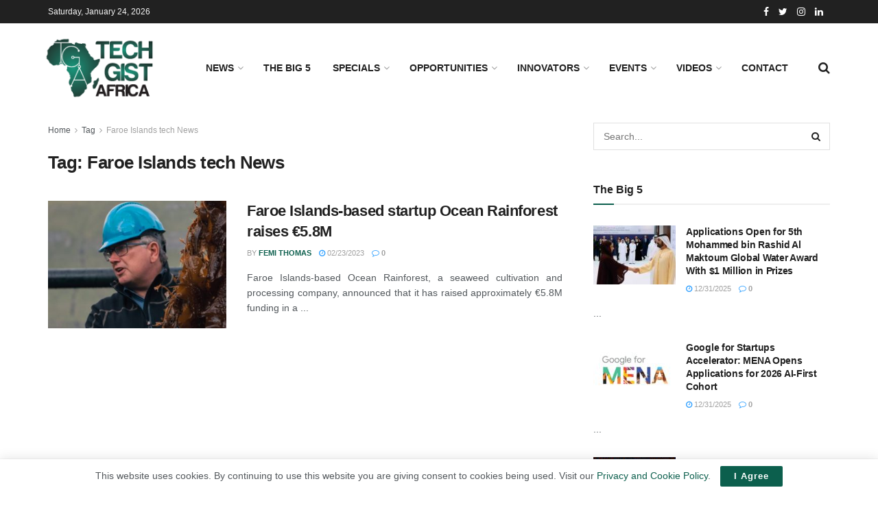

--- FILE ---
content_type: text/html; charset=UTF-8
request_url: https://techgistafrica.com/tag/faroe-islands-tech-news/
body_size: 19499
content:
<!doctype html>
<!--[if lt IE 7]> <html class="no-js lt-ie9 lt-ie8 lt-ie7" lang="en-US"> <![endif]-->
<!--[if IE 7]>    <html class="no-js lt-ie9 lt-ie8" lang="en-US"> <![endif]-->
<!--[if IE 8]>    <html class="no-js lt-ie9" lang="en-US"> <![endif]-->
<!--[if IE 9]>    <html class="no-js lt-ie10" lang="en-US"> <![endif]-->
<!--[if gt IE 8]><!--> <html class="no-js" lang="en-US"> <!--<![endif]-->
<head>
    <meta http-equiv="Content-Type" content="text/html; charset=UTF-8" />
    <meta name='viewport' content='width=device-width, initial-scale=1, user-scalable=yes' />
    <link rel="profile" href="http://gmpg.org/xfn/11" />
    <link rel="pingback" href="https://techgistafrica.com/xmlrpc.php" />
    <meta name='robots' content='noindex, nofollow' />
	<style>img:is([sizes="auto" i], [sizes^="auto," i]) { contain-intrinsic-size: 3000px 1500px }</style>
				<script type="text/javascript">
			  var jnews_ajax_url = '/?ajax-request=jnews'
			</script>
			<script type="text/javascript">;window.jnews=window.jnews||{},window.jnews.library=window.jnews.library||{},window.jnews.library=function(){"use strict";var e=this;e.win=window,e.doc=document,e.noop=function(){},e.globalBody=e.doc.getElementsByTagName("body")[0],e.globalBody=e.globalBody?e.globalBody:e.doc,e.win.jnewsDataStorage=e.win.jnewsDataStorage||{_storage:new WeakMap,put:function(e,t,n){this._storage.has(e)||this._storage.set(e,new Map),this._storage.get(e).set(t,n)},get:function(e,t){return this._storage.get(e).get(t)},has:function(e,t){return this._storage.has(e)&&this._storage.get(e).has(t)},remove:function(e,t){var n=this._storage.get(e).delete(t);return 0===!this._storage.get(e).size&&this._storage.delete(e),n}},e.windowWidth=function(){return e.win.innerWidth||e.docEl.clientWidth||e.globalBody.clientWidth},e.windowHeight=function(){return e.win.innerHeight||e.docEl.clientHeight||e.globalBody.clientHeight},e.requestAnimationFrame=e.win.requestAnimationFrame||e.win.webkitRequestAnimationFrame||e.win.mozRequestAnimationFrame||e.win.msRequestAnimationFrame||window.oRequestAnimationFrame||function(e){return setTimeout(e,1e3/60)},e.cancelAnimationFrame=e.win.cancelAnimationFrame||e.win.webkitCancelAnimationFrame||e.win.webkitCancelRequestAnimationFrame||e.win.mozCancelAnimationFrame||e.win.msCancelRequestAnimationFrame||e.win.oCancelRequestAnimationFrame||function(e){clearTimeout(e)},e.classListSupport="classList"in document.createElement("_"),e.hasClass=e.classListSupport?function(e,t){return e.classList.contains(t)}:function(e,t){return e.className.indexOf(t)>=0},e.addClass=e.classListSupport?function(t,n){e.hasClass(t,n)||t.classList.add(n)}:function(t,n){e.hasClass(t,n)||(t.className+=" "+n)},e.removeClass=e.classListSupport?function(t,n){e.hasClass(t,n)&&t.classList.remove(n)}:function(t,n){e.hasClass(t,n)&&(t.className=t.className.replace(n,""))},e.objKeys=function(e){var t=[];for(var n in e)Object.prototype.hasOwnProperty.call(e,n)&&t.push(n);return t},e.isObjectSame=function(e,t){var n=!0;return JSON.stringify(e)!==JSON.stringify(t)&&(n=!1),n},e.extend=function(){for(var e,t,n,o=arguments[0]||{},i=1,a=arguments.length;i<a;i++)if(null!==(e=arguments[i]))for(t in e)o!==(n=e[t])&&void 0!==n&&(o[t]=n);return o},e.dataStorage=e.win.jnewsDataStorage,e.isVisible=function(e){return 0!==e.offsetWidth&&0!==e.offsetHeight||e.getBoundingClientRect().length},e.getHeight=function(e){return e.offsetHeight||e.clientHeight||e.getBoundingClientRect().height},e.getWidth=function(e){return e.offsetWidth||e.clientWidth||e.getBoundingClientRect().width},e.supportsPassive=!1;try{var t=Object.defineProperty({},"passive",{get:function(){e.supportsPassive=!0}});"createEvent"in e.doc?e.win.addEventListener("test",null,t):"fireEvent"in e.doc&&e.win.attachEvent("test",null)}catch(e){}e.passiveOption=!!e.supportsPassive&&{passive:!0},e.setStorage=function(e,t){e="jnews-"+e;var n={expired:Math.floor(((new Date).getTime()+432e5)/1e3)};t=Object.assign(n,t);localStorage.setItem(e,JSON.stringify(t))},e.getStorage=function(e){e="jnews-"+e;var t=localStorage.getItem(e);return null!==t&&0<t.length?JSON.parse(localStorage.getItem(e)):{}},e.expiredStorage=function(){var t,n="jnews-";for(var o in localStorage)o.indexOf(n)>-1&&"undefined"!==(t=e.getStorage(o.replace(n,""))).expired&&t.expired<Math.floor((new Date).getTime()/1e3)&&localStorage.removeItem(o)},e.addEvents=function(t,n,o){for(var i in n){var a=["touchstart","touchmove"].indexOf(i)>=0&&!o&&e.passiveOption;"createEvent"in e.doc?t.addEventListener(i,n[i],a):"fireEvent"in e.doc&&t.attachEvent("on"+i,n[i])}},e.removeEvents=function(t,n){for(var o in n)"createEvent"in e.doc?t.removeEventListener(o,n[o]):"fireEvent"in e.doc&&t.detachEvent("on"+o,n[o])},e.triggerEvents=function(t,n,o){var i;o=o||{detail:null};return"createEvent"in e.doc?(!(i=e.doc.createEvent("CustomEvent")||new CustomEvent(n)).initCustomEvent||i.initCustomEvent(n,!0,!1,o),void t.dispatchEvent(i)):"fireEvent"in e.doc?((i=e.doc.createEventObject()).eventType=n,void t.fireEvent("on"+i.eventType,i)):void 0},e.getParents=function(t,n){void 0===n&&(n=e.doc);for(var o=[],i=t.parentNode,a=!1;!a;)if(i){var r=i;r.querySelectorAll(n).length?a=!0:(o.push(r),i=r.parentNode)}else o=[],a=!0;return o},e.forEach=function(e,t,n){for(var o=0,i=e.length;o<i;o++)t.call(n,e[o],o)},e.getText=function(e){return e.innerText||e.textContent},e.setText=function(e,t){var n="object"==typeof t?t.innerText||t.textContent:t;e.innerText&&(e.innerText=n),e.textContent&&(e.textContent=n)},e.httpBuildQuery=function(t){return e.objKeys(t).reduce(function t(n){var o=arguments.length>1&&void 0!==arguments[1]?arguments[1]:null;return function(i,a){var r=n[a];a=encodeURIComponent(a);var s=o?"".concat(o,"[").concat(a,"]"):a;return null==r||"function"==typeof r?(i.push("".concat(s,"=")),i):["number","boolean","string"].includes(typeof r)?(i.push("".concat(s,"=").concat(encodeURIComponent(r))),i):(i.push(e.objKeys(r).reduce(t(r,s),[]).join("&")),i)}}(t),[]).join("&")},e.get=function(t,n,o,i){return o="function"==typeof o?o:e.noop,e.ajax("GET",t,n,o,i)},e.post=function(t,n,o,i){return o="function"==typeof o?o:e.noop,e.ajax("POST",t,n,o,i)},e.ajax=function(t,n,o,i,a){var r=new XMLHttpRequest,s=n,c=e.httpBuildQuery(o);if(t=-1!=["GET","POST"].indexOf(t)?t:"GET",r.open(t,s+("GET"==t?"?"+c:""),!0),"POST"==t&&r.setRequestHeader("Content-type","application/x-www-form-urlencoded"),r.setRequestHeader("X-Requested-With","XMLHttpRequest"),r.onreadystatechange=function(){4===r.readyState&&200<=r.status&&300>r.status&&"function"==typeof i&&i.call(void 0,r.response)},void 0!==a&&!a){return{xhr:r,send:function(){r.send("POST"==t?c:null)}}}return r.send("POST"==t?c:null),{xhr:r}},e.scrollTo=function(t,n,o){function i(e,t,n){this.start=this.position(),this.change=e-this.start,this.currentTime=0,this.increment=20,this.duration=void 0===n?500:n,this.callback=t,this.finish=!1,this.animateScroll()}return Math.easeInOutQuad=function(e,t,n,o){return(e/=o/2)<1?n/2*e*e+t:-n/2*(--e*(e-2)-1)+t},i.prototype.stop=function(){this.finish=!0},i.prototype.move=function(t){e.doc.documentElement.scrollTop=t,e.globalBody.parentNode.scrollTop=t,e.globalBody.scrollTop=t},i.prototype.position=function(){return e.doc.documentElement.scrollTop||e.globalBody.parentNode.scrollTop||e.globalBody.scrollTop},i.prototype.animateScroll=function(){this.currentTime+=this.increment;var t=Math.easeInOutQuad(this.currentTime,this.start,this.change,this.duration);this.move(t),this.currentTime<this.duration&&!this.finish?e.requestAnimationFrame.call(e.win,this.animateScroll.bind(this)):this.callback&&"function"==typeof this.callback&&this.callback()},new i(t,n,o)},e.unwrap=function(t){var n,o=t;e.forEach(t,(function(e,t){n?n+=e:n=e})),o.replaceWith(n)},e.performance={start:function(e){performance.mark(e+"Start")},stop:function(e){performance.mark(e+"End"),performance.measure(e,e+"Start",e+"End")}},e.fps=function(){var t=0,n=0,o=0;!function(){var i=t=0,a=0,r=0,s=document.getElementById("fpsTable"),c=function(t){void 0===document.getElementsByTagName("body")[0]?e.requestAnimationFrame.call(e.win,(function(){c(t)})):document.getElementsByTagName("body")[0].appendChild(t)};null===s&&((s=document.createElement("div")).style.position="fixed",s.style.top="120px",s.style.left="10px",s.style.width="100px",s.style.height="20px",s.style.border="1px solid black",s.style.fontSize="11px",s.style.zIndex="100000",s.style.backgroundColor="white",s.id="fpsTable",c(s));var l=function(){o++,n=Date.now(),(a=(o/(r=(n-t)/1e3)).toPrecision(2))!=i&&(i=a,s.innerHTML=i+"fps"),1<r&&(t=n,o=0),e.requestAnimationFrame.call(e.win,l)};l()}()},e.instr=function(e,t){for(var n=0;n<t.length;n++)if(-1!==e.toLowerCase().indexOf(t[n].toLowerCase()))return!0},e.winLoad=function(t,n){function o(o){if("complete"===e.doc.readyState||"interactive"===e.doc.readyState)return!o||n?setTimeout(t,n||1):t(o),1}o()||e.addEvents(e.win,{load:o})},e.docReady=function(t,n){function o(o){if("complete"===e.doc.readyState||"interactive"===e.doc.readyState)return!o||n?setTimeout(t,n||1):t(o),1}o()||e.addEvents(e.doc,{DOMContentLoaded:o})},e.fireOnce=function(){e.docReady((function(){e.assets=e.assets||[],e.assets.length&&(e.boot(),e.load_assets())}),50)},e.boot=function(){e.length&&e.doc.querySelectorAll("style[media]").forEach((function(e){"not all"==e.getAttribute("media")&&e.removeAttribute("media")}))},e.create_js=function(t,n){var o=e.doc.createElement("script");switch(o.setAttribute("src",t),n){case"defer":o.setAttribute("defer",!0);break;case"async":o.setAttribute("async",!0);break;case"deferasync":o.setAttribute("defer",!0),o.setAttribute("async",!0)}e.globalBody.appendChild(o)},e.load_assets=function(){"object"==typeof e.assets&&e.forEach(e.assets.slice(0),(function(t,n){var o="";t.defer&&(o+="defer"),t.async&&(o+="async"),e.create_js(t.url,o);var i=e.assets.indexOf(t);i>-1&&e.assets.splice(i,1)})),e.assets=jnewsoption.au_scripts=window.jnewsads=[]},e.setCookie=function(e,t,n){var o="";if(n){var i=new Date;i.setTime(i.getTime()+24*n*60*60*1e3),o="; expires="+i.toUTCString()}document.cookie=e+"="+(t||"")+o+"; path=/"},e.getCookie=function(e){for(var t=e+"=",n=document.cookie.split(";"),o=0;o<n.length;o++){for(var i=n[o];" "==i.charAt(0);)i=i.substring(1,i.length);if(0==i.indexOf(t))return i.substring(t.length,i.length)}return null},e.eraseCookie=function(e){document.cookie=e+"=; Path=/; Expires=Thu, 01 Jan 1970 00:00:01 GMT;"},e.docReady((function(){e.globalBody=e.globalBody==e.doc?e.doc.getElementsByTagName("body")[0]:e.globalBody,e.globalBody=e.globalBody?e.globalBody:e.doc})),e.winLoad((function(){e.winLoad((function(){var t=!1;if(void 0!==window.jnewsadmin)if(void 0!==window.file_version_checker){var n=e.objKeys(window.file_version_checker);n.length?n.forEach((function(e){t||"10.0.4"===window.file_version_checker[e]||(t=!0)})):t=!0}else t=!0;t&&(window.jnewsHelper.getMessage(),window.jnewsHelper.getNotice())}),2500)}))},window.jnews.library=new window.jnews.library;</script><script type="module">;/*! instant.page v5.1.1 - (C) 2019-2020 Alexandre Dieulot - https://instant.page/license */
let t,e;const n=new Set,o=document.createElement("link"),i=o.relList&&o.relList.supports&&o.relList.supports("prefetch")&&window.IntersectionObserver&&"isIntersecting"in IntersectionObserverEntry.prototype,s="instantAllowQueryString"in document.body.dataset,a="instantAllowExternalLinks"in document.body.dataset,r="instantWhitelist"in document.body.dataset,c="instantMousedownShortcut"in document.body.dataset,d=1111;let l=65,u=!1,f=!1,m=!1;if("instantIntensity"in document.body.dataset){const t=document.body.dataset.instantIntensity;if("mousedown"==t.substr(0,"mousedown".length))u=!0,"mousedown-only"==t&&(f=!0);else if("viewport"==t.substr(0,"viewport".length))navigator.connection&&(navigator.connection.saveData||navigator.connection.effectiveType&&navigator.connection.effectiveType.includes("2g"))||("viewport"==t?document.documentElement.clientWidth*document.documentElement.clientHeight<45e4&&(m=!0):"viewport-all"==t&&(m=!0));else{const e=parseInt(t);isNaN(e)||(l=e)}}if(i){const n={capture:!0,passive:!0};if(f||document.addEventListener("touchstart",(function(t){e=performance.now();const n=t.target.closest("a");h(n)&&v(n.href)}),n),u?c||document.addEventListener("mousedown",(function(t){const e=t.target.closest("a");h(e)&&v(e.href)}),n):document.addEventListener("mouseover",(function(n){if(performance.now()-e<d)return;if(!("closest"in n.target))return;const o=n.target.closest("a");h(o)&&(o.addEventListener("mouseout",p,{passive:!0}),t=setTimeout((()=>{v(o.href),t=void 0}),l))}),n),c&&document.addEventListener("mousedown",(function(t){if(performance.now()-e<d)return;const n=t.target.closest("a");if(t.which>1||t.metaKey||t.ctrlKey)return;if(!n)return;n.addEventListener("click",(function(t){1337!=t.detail&&t.preventDefault()}),{capture:!0,passive:!1,once:!0});const o=new MouseEvent("click",{view:window,bubbles:!0,cancelable:!1,detail:1337});n.dispatchEvent(o)}),n),m){let t;(t=window.requestIdleCallback?t=>{requestIdleCallback(t,{timeout:1500})}:t=>{t()})((()=>{const t=new IntersectionObserver((e=>{e.forEach((e=>{if(e.isIntersecting){const n=e.target;t.unobserve(n),v(n.href)}}))}));document.querySelectorAll("a").forEach((e=>{h(e)&&t.observe(e)}))}))}}function p(e){e.relatedTarget&&e.target.closest("a")==e.relatedTarget.closest("a")||t&&(clearTimeout(t),t=void 0)}function h(t){if(t&&t.href&&(!r||"instant"in t.dataset)&&(a||t.origin==location.origin||"instant"in t.dataset)&&["http:","https:"].includes(t.protocol)&&("http:"!=t.protocol||"https:"!=location.protocol)&&(s||!t.search||"instant"in t.dataset)&&!(t.hash&&t.pathname+t.search==location.pathname+location.search||"noInstant"in t.dataset))return!0}function v(t){if(n.has(t))return;const e=document.createElement("link");e.rel="prefetch",e.href=t,document.head.appendChild(e),n.add(t)}</script>
	<!-- This site is optimized with the Yoast SEO plugin v24.4 - https://yoast.com/wordpress/plugins/seo/ -->
	<title>Faroe Islands tech News Archives - Techgist Africa | Africa Leading Tech News, Reviews and Tips</title>
	<meta property="og:locale" content="en_US" />
	<meta property="og:type" content="article" />
	<meta property="og:title" content="Faroe Islands tech News Archives - Techgist Africa | Africa Leading Tech News, Reviews and Tips" />
	<meta property="og:url" content="https://techgistafrica.com/tag/faroe-islands-tech-news/" />
	<meta property="og:site_name" content="Techgist Africa | Africa Leading Tech News, Reviews and Tips" />
	<meta name="twitter:card" content="summary_large_image" />
	<script type="application/ld+json" class="yoast-schema-graph">{"@context":"https://schema.org","@graph":[{"@type":"CollectionPage","@id":"https://techgistafrica.com/tag/faroe-islands-tech-news/","url":"https://techgistafrica.com/tag/faroe-islands-tech-news/","name":"Faroe Islands tech News Archives - Techgist Africa | Africa Leading Tech News, Reviews and Tips","isPartOf":{"@id":"https://techgistafrica.com/#website"},"primaryImageOfPage":{"@id":"https://techgistafrica.com/tag/faroe-islands-tech-news/#primaryimage"},"image":{"@id":"https://techgistafrica.com/tag/faroe-islands-tech-news/#primaryimage"},"thumbnailUrl":"https://techgistafrica.com/wp-content/uploads/2023/02/Kaldbak-Denmark-Faroe-Islands.jpg","breadcrumb":{"@id":"https://techgistafrica.com/tag/faroe-islands-tech-news/#breadcrumb"},"inLanguage":"en-US"},{"@type":"ImageObject","inLanguage":"en-US","@id":"https://techgistafrica.com/tag/faroe-islands-tech-news/#primaryimage","url":"https://techgistafrica.com/wp-content/uploads/2023/02/Kaldbak-Denmark-Faroe-Islands.jpg","contentUrl":"https://techgistafrica.com/wp-content/uploads/2023/02/Kaldbak-Denmark-Faroe-Islands.jpg","width":964,"height":482,"caption":"Ocean Rainforest Denmark Faroe Islands"},{"@type":"BreadcrumbList","@id":"https://techgistafrica.com/tag/faroe-islands-tech-news/#breadcrumb","itemListElement":[{"@type":"ListItem","position":1,"name":"Home","item":"https://techgistafrica.com/"},{"@type":"ListItem","position":2,"name":"Faroe Islands tech News"}]},{"@type":"WebSite","@id":"https://techgistafrica.com/#website","url":"https://techgistafrica.com/","name":"Techgist Africa | Africa Leading Tech News, Reviews and Tips","description":"Promoting ideas made in Africa","publisher":{"@id":"https://techgistafrica.com/#organization"},"potentialAction":[{"@type":"SearchAction","target":{"@type":"EntryPoint","urlTemplate":"https://techgistafrica.com/?s={search_term_string}"},"query-input":{"@type":"PropertyValueSpecification","valueRequired":true,"valueName":"search_term_string"}}],"inLanguage":"en-US"},{"@type":"Organization","@id":"https://techgistafrica.com/#organization","name":"Tech Gist Africa","url":"https://techgistafrica.com/","logo":{"@type":"ImageObject","inLanguage":"en-US","@id":"https://techgistafrica.com/#/schema/logo/image/","url":"https://techgistafrica.com/wp-content/uploads/2021/04/TGA-logo.jpg","contentUrl":"https://techgistafrica.com/wp-content/uploads/2021/04/TGA-logo.jpg","width":800,"height":337,"caption":"Tech Gist Africa"},"image":{"@id":"https://techgistafrica.com/#/schema/logo/image/"}}]}</script>
	<!-- / Yoast SEO plugin. -->


<link rel="alternate" type="application/rss+xml" title="Techgist Africa | Africa Leading Tech News, Reviews and Tips &raquo; Feed" href="https://techgistafrica.com/feed/" />
<link rel="alternate" type="application/rss+xml" title="Techgist Africa | Africa Leading Tech News, Reviews and Tips &raquo; Comments Feed" href="https://techgistafrica.com/comments/feed/" />
<link rel="alternate" type="application/rss+xml" title="Techgist Africa | Africa Leading Tech News, Reviews and Tips &raquo; Faroe Islands tech News Tag Feed" href="https://techgistafrica.com/tag/faroe-islands-tech-news/feed/" />
<script type="text/javascript">
/* <![CDATA[ */
window._wpemojiSettings = {"baseUrl":"https:\/\/s.w.org\/images\/core\/emoji\/15.0.3\/72x72\/","ext":".png","svgUrl":"https:\/\/s.w.org\/images\/core\/emoji\/15.0.3\/svg\/","svgExt":".svg","source":{"concatemoji":"https:\/\/techgistafrica.com\/wp-includes\/js\/wp-emoji-release.min.js?ver=6.7.4"}};
/*! This file is auto-generated */
!function(i,n){var o,s,e;function c(e){try{var t={supportTests:e,timestamp:(new Date).valueOf()};sessionStorage.setItem(o,JSON.stringify(t))}catch(e){}}function p(e,t,n){e.clearRect(0,0,e.canvas.width,e.canvas.height),e.fillText(t,0,0);var t=new Uint32Array(e.getImageData(0,0,e.canvas.width,e.canvas.height).data),r=(e.clearRect(0,0,e.canvas.width,e.canvas.height),e.fillText(n,0,0),new Uint32Array(e.getImageData(0,0,e.canvas.width,e.canvas.height).data));return t.every(function(e,t){return e===r[t]})}function u(e,t,n){switch(t){case"flag":return n(e,"\ud83c\udff3\ufe0f\u200d\u26a7\ufe0f","\ud83c\udff3\ufe0f\u200b\u26a7\ufe0f")?!1:!n(e,"\ud83c\uddfa\ud83c\uddf3","\ud83c\uddfa\u200b\ud83c\uddf3")&&!n(e,"\ud83c\udff4\udb40\udc67\udb40\udc62\udb40\udc65\udb40\udc6e\udb40\udc67\udb40\udc7f","\ud83c\udff4\u200b\udb40\udc67\u200b\udb40\udc62\u200b\udb40\udc65\u200b\udb40\udc6e\u200b\udb40\udc67\u200b\udb40\udc7f");case"emoji":return!n(e,"\ud83d\udc26\u200d\u2b1b","\ud83d\udc26\u200b\u2b1b")}return!1}function f(e,t,n){var r="undefined"!=typeof WorkerGlobalScope&&self instanceof WorkerGlobalScope?new OffscreenCanvas(300,150):i.createElement("canvas"),a=r.getContext("2d",{willReadFrequently:!0}),o=(a.textBaseline="top",a.font="600 32px Arial",{});return e.forEach(function(e){o[e]=t(a,e,n)}),o}function t(e){var t=i.createElement("script");t.src=e,t.defer=!0,i.head.appendChild(t)}"undefined"!=typeof Promise&&(o="wpEmojiSettingsSupports",s=["flag","emoji"],n.supports={everything:!0,everythingExceptFlag:!0},e=new Promise(function(e){i.addEventListener("DOMContentLoaded",e,{once:!0})}),new Promise(function(t){var n=function(){try{var e=JSON.parse(sessionStorage.getItem(o));if("object"==typeof e&&"number"==typeof e.timestamp&&(new Date).valueOf()<e.timestamp+604800&&"object"==typeof e.supportTests)return e.supportTests}catch(e){}return null}();if(!n){if("undefined"!=typeof Worker&&"undefined"!=typeof OffscreenCanvas&&"undefined"!=typeof URL&&URL.createObjectURL&&"undefined"!=typeof Blob)try{var e="postMessage("+f.toString()+"("+[JSON.stringify(s),u.toString(),p.toString()].join(",")+"));",r=new Blob([e],{type:"text/javascript"}),a=new Worker(URL.createObjectURL(r),{name:"wpTestEmojiSupports"});return void(a.onmessage=function(e){c(n=e.data),a.terminate(),t(n)})}catch(e){}c(n=f(s,u,p))}t(n)}).then(function(e){for(var t in e)n.supports[t]=e[t],n.supports.everything=n.supports.everything&&n.supports[t],"flag"!==t&&(n.supports.everythingExceptFlag=n.supports.everythingExceptFlag&&n.supports[t]);n.supports.everythingExceptFlag=n.supports.everythingExceptFlag&&!n.supports.flag,n.DOMReady=!1,n.readyCallback=function(){n.DOMReady=!0}}).then(function(){return e}).then(function(){var e;n.supports.everything||(n.readyCallback(),(e=n.source||{}).concatemoji?t(e.concatemoji):e.wpemoji&&e.twemoji&&(t(e.twemoji),t(e.wpemoji)))}))}((window,document),window._wpemojiSettings);
/* ]]> */
</script>
<style id='wp-emoji-styles-inline-css' type='text/css'>

	img.wp-smiley, img.emoji {
		display: inline !important;
		border: none !important;
		box-shadow: none !important;
		height: 1em !important;
		width: 1em !important;
		margin: 0 0.07em !important;
		vertical-align: -0.1em !important;
		background: none !important;
		padding: 0 !important;
	}
</style>
<link rel='stylesheet' id='wp-block-library-css' href='https://techgistafrica.com/wp-includes/css/dist/block-library/style.min.css?ver=6.7.4' type='text/css' media='all' />
<style id='classic-theme-styles-inline-css' type='text/css'>
/*! This file is auto-generated */
.wp-block-button__link{color:#fff;background-color:#32373c;border-radius:9999px;box-shadow:none;text-decoration:none;padding:calc(.667em + 2px) calc(1.333em + 2px);font-size:1.125em}.wp-block-file__button{background:#32373c;color:#fff;text-decoration:none}
</style>
<style id='global-styles-inline-css' type='text/css'>
:root{--wp--preset--aspect-ratio--square: 1;--wp--preset--aspect-ratio--4-3: 4/3;--wp--preset--aspect-ratio--3-4: 3/4;--wp--preset--aspect-ratio--3-2: 3/2;--wp--preset--aspect-ratio--2-3: 2/3;--wp--preset--aspect-ratio--16-9: 16/9;--wp--preset--aspect-ratio--9-16: 9/16;--wp--preset--color--black: #000000;--wp--preset--color--cyan-bluish-gray: #abb8c3;--wp--preset--color--white: #ffffff;--wp--preset--color--pale-pink: #f78da7;--wp--preset--color--vivid-red: #cf2e2e;--wp--preset--color--luminous-vivid-orange: #ff6900;--wp--preset--color--luminous-vivid-amber: #fcb900;--wp--preset--color--light-green-cyan: #7bdcb5;--wp--preset--color--vivid-green-cyan: #00d084;--wp--preset--color--pale-cyan-blue: #8ed1fc;--wp--preset--color--vivid-cyan-blue: #0693e3;--wp--preset--color--vivid-purple: #9b51e0;--wp--preset--gradient--vivid-cyan-blue-to-vivid-purple: linear-gradient(135deg,rgba(6,147,227,1) 0%,rgb(155,81,224) 100%);--wp--preset--gradient--light-green-cyan-to-vivid-green-cyan: linear-gradient(135deg,rgb(122,220,180) 0%,rgb(0,208,130) 100%);--wp--preset--gradient--luminous-vivid-amber-to-luminous-vivid-orange: linear-gradient(135deg,rgba(252,185,0,1) 0%,rgba(255,105,0,1) 100%);--wp--preset--gradient--luminous-vivid-orange-to-vivid-red: linear-gradient(135deg,rgba(255,105,0,1) 0%,rgb(207,46,46) 100%);--wp--preset--gradient--very-light-gray-to-cyan-bluish-gray: linear-gradient(135deg,rgb(238,238,238) 0%,rgb(169,184,195) 100%);--wp--preset--gradient--cool-to-warm-spectrum: linear-gradient(135deg,rgb(74,234,220) 0%,rgb(151,120,209) 20%,rgb(207,42,186) 40%,rgb(238,44,130) 60%,rgb(251,105,98) 80%,rgb(254,248,76) 100%);--wp--preset--gradient--blush-light-purple: linear-gradient(135deg,rgb(255,206,236) 0%,rgb(152,150,240) 100%);--wp--preset--gradient--blush-bordeaux: linear-gradient(135deg,rgb(254,205,165) 0%,rgb(254,45,45) 50%,rgb(107,0,62) 100%);--wp--preset--gradient--luminous-dusk: linear-gradient(135deg,rgb(255,203,112) 0%,rgb(199,81,192) 50%,rgb(65,88,208) 100%);--wp--preset--gradient--pale-ocean: linear-gradient(135deg,rgb(255,245,203) 0%,rgb(182,227,212) 50%,rgb(51,167,181) 100%);--wp--preset--gradient--electric-grass: linear-gradient(135deg,rgb(202,248,128) 0%,rgb(113,206,126) 100%);--wp--preset--gradient--midnight: linear-gradient(135deg,rgb(2,3,129) 0%,rgb(40,116,252) 100%);--wp--preset--font-size--small: 13px;--wp--preset--font-size--medium: 20px;--wp--preset--font-size--large: 36px;--wp--preset--font-size--x-large: 42px;--wp--preset--spacing--20: 0.44rem;--wp--preset--spacing--30: 0.67rem;--wp--preset--spacing--40: 1rem;--wp--preset--spacing--50: 1.5rem;--wp--preset--spacing--60: 2.25rem;--wp--preset--spacing--70: 3.38rem;--wp--preset--spacing--80: 5.06rem;--wp--preset--shadow--natural: 6px 6px 9px rgba(0, 0, 0, 0.2);--wp--preset--shadow--deep: 12px 12px 50px rgba(0, 0, 0, 0.4);--wp--preset--shadow--sharp: 6px 6px 0px rgba(0, 0, 0, 0.2);--wp--preset--shadow--outlined: 6px 6px 0px -3px rgba(255, 255, 255, 1), 6px 6px rgba(0, 0, 0, 1);--wp--preset--shadow--crisp: 6px 6px 0px rgba(0, 0, 0, 1);}:where(.is-layout-flex){gap: 0.5em;}:where(.is-layout-grid){gap: 0.5em;}body .is-layout-flex{display: flex;}.is-layout-flex{flex-wrap: wrap;align-items: center;}.is-layout-flex > :is(*, div){margin: 0;}body .is-layout-grid{display: grid;}.is-layout-grid > :is(*, div){margin: 0;}:where(.wp-block-columns.is-layout-flex){gap: 2em;}:where(.wp-block-columns.is-layout-grid){gap: 2em;}:where(.wp-block-post-template.is-layout-flex){gap: 1.25em;}:where(.wp-block-post-template.is-layout-grid){gap: 1.25em;}.has-black-color{color: var(--wp--preset--color--black) !important;}.has-cyan-bluish-gray-color{color: var(--wp--preset--color--cyan-bluish-gray) !important;}.has-white-color{color: var(--wp--preset--color--white) !important;}.has-pale-pink-color{color: var(--wp--preset--color--pale-pink) !important;}.has-vivid-red-color{color: var(--wp--preset--color--vivid-red) !important;}.has-luminous-vivid-orange-color{color: var(--wp--preset--color--luminous-vivid-orange) !important;}.has-luminous-vivid-amber-color{color: var(--wp--preset--color--luminous-vivid-amber) !important;}.has-light-green-cyan-color{color: var(--wp--preset--color--light-green-cyan) !important;}.has-vivid-green-cyan-color{color: var(--wp--preset--color--vivid-green-cyan) !important;}.has-pale-cyan-blue-color{color: var(--wp--preset--color--pale-cyan-blue) !important;}.has-vivid-cyan-blue-color{color: var(--wp--preset--color--vivid-cyan-blue) !important;}.has-vivid-purple-color{color: var(--wp--preset--color--vivid-purple) !important;}.has-black-background-color{background-color: var(--wp--preset--color--black) !important;}.has-cyan-bluish-gray-background-color{background-color: var(--wp--preset--color--cyan-bluish-gray) !important;}.has-white-background-color{background-color: var(--wp--preset--color--white) !important;}.has-pale-pink-background-color{background-color: var(--wp--preset--color--pale-pink) !important;}.has-vivid-red-background-color{background-color: var(--wp--preset--color--vivid-red) !important;}.has-luminous-vivid-orange-background-color{background-color: var(--wp--preset--color--luminous-vivid-orange) !important;}.has-luminous-vivid-amber-background-color{background-color: var(--wp--preset--color--luminous-vivid-amber) !important;}.has-light-green-cyan-background-color{background-color: var(--wp--preset--color--light-green-cyan) !important;}.has-vivid-green-cyan-background-color{background-color: var(--wp--preset--color--vivid-green-cyan) !important;}.has-pale-cyan-blue-background-color{background-color: var(--wp--preset--color--pale-cyan-blue) !important;}.has-vivid-cyan-blue-background-color{background-color: var(--wp--preset--color--vivid-cyan-blue) !important;}.has-vivid-purple-background-color{background-color: var(--wp--preset--color--vivid-purple) !important;}.has-black-border-color{border-color: var(--wp--preset--color--black) !important;}.has-cyan-bluish-gray-border-color{border-color: var(--wp--preset--color--cyan-bluish-gray) !important;}.has-white-border-color{border-color: var(--wp--preset--color--white) !important;}.has-pale-pink-border-color{border-color: var(--wp--preset--color--pale-pink) !important;}.has-vivid-red-border-color{border-color: var(--wp--preset--color--vivid-red) !important;}.has-luminous-vivid-orange-border-color{border-color: var(--wp--preset--color--luminous-vivid-orange) !important;}.has-luminous-vivid-amber-border-color{border-color: var(--wp--preset--color--luminous-vivid-amber) !important;}.has-light-green-cyan-border-color{border-color: var(--wp--preset--color--light-green-cyan) !important;}.has-vivid-green-cyan-border-color{border-color: var(--wp--preset--color--vivid-green-cyan) !important;}.has-pale-cyan-blue-border-color{border-color: var(--wp--preset--color--pale-cyan-blue) !important;}.has-vivid-cyan-blue-border-color{border-color: var(--wp--preset--color--vivid-cyan-blue) !important;}.has-vivid-purple-border-color{border-color: var(--wp--preset--color--vivid-purple) !important;}.has-vivid-cyan-blue-to-vivid-purple-gradient-background{background: var(--wp--preset--gradient--vivid-cyan-blue-to-vivid-purple) !important;}.has-light-green-cyan-to-vivid-green-cyan-gradient-background{background: var(--wp--preset--gradient--light-green-cyan-to-vivid-green-cyan) !important;}.has-luminous-vivid-amber-to-luminous-vivid-orange-gradient-background{background: var(--wp--preset--gradient--luminous-vivid-amber-to-luminous-vivid-orange) !important;}.has-luminous-vivid-orange-to-vivid-red-gradient-background{background: var(--wp--preset--gradient--luminous-vivid-orange-to-vivid-red) !important;}.has-very-light-gray-to-cyan-bluish-gray-gradient-background{background: var(--wp--preset--gradient--very-light-gray-to-cyan-bluish-gray) !important;}.has-cool-to-warm-spectrum-gradient-background{background: var(--wp--preset--gradient--cool-to-warm-spectrum) !important;}.has-blush-light-purple-gradient-background{background: var(--wp--preset--gradient--blush-light-purple) !important;}.has-blush-bordeaux-gradient-background{background: var(--wp--preset--gradient--blush-bordeaux) !important;}.has-luminous-dusk-gradient-background{background: var(--wp--preset--gradient--luminous-dusk) !important;}.has-pale-ocean-gradient-background{background: var(--wp--preset--gradient--pale-ocean) !important;}.has-electric-grass-gradient-background{background: var(--wp--preset--gradient--electric-grass) !important;}.has-midnight-gradient-background{background: var(--wp--preset--gradient--midnight) !important;}.has-small-font-size{font-size: var(--wp--preset--font-size--small) !important;}.has-medium-font-size{font-size: var(--wp--preset--font-size--medium) !important;}.has-large-font-size{font-size: var(--wp--preset--font-size--large) !important;}.has-x-large-font-size{font-size: var(--wp--preset--font-size--x-large) !important;}
:where(.wp-block-post-template.is-layout-flex){gap: 1.25em;}:where(.wp-block-post-template.is-layout-grid){gap: 1.25em;}
:where(.wp-block-columns.is-layout-flex){gap: 2em;}:where(.wp-block-columns.is-layout-grid){gap: 2em;}
:root :where(.wp-block-pullquote){font-size: 1.5em;line-height: 1.6;}
</style>
<link rel='stylesheet' id='js_composer_front-css' href='https://techgistafrica.com/wp-content/plugins/js_composer/assets/css/js_composer.min.css?ver=6.10.0' type='text/css' media='all' />
<style id='akismet-widget-style-inline-css' type='text/css'>

			.a-stats {
				--akismet-color-mid-green: #357b49;
				--akismet-color-white: #fff;
				--akismet-color-light-grey: #f6f7f7;

				max-width: 350px;
				width: auto;
			}

			.a-stats * {
				all: unset;
				box-sizing: border-box;
			}

			.a-stats strong {
				font-weight: 600;
			}

			.a-stats a.a-stats__link,
			.a-stats a.a-stats__link:visited,
			.a-stats a.a-stats__link:active {
				background: var(--akismet-color-mid-green);
				border: none;
				box-shadow: none;
				border-radius: 8px;
				color: var(--akismet-color-white);
				cursor: pointer;
				display: block;
				font-family: -apple-system, BlinkMacSystemFont, 'Segoe UI', 'Roboto', 'Oxygen-Sans', 'Ubuntu', 'Cantarell', 'Helvetica Neue', sans-serif;
				font-weight: 500;
				padding: 12px;
				text-align: center;
				text-decoration: none;
				transition: all 0.2s ease;
			}

			/* Extra specificity to deal with TwentyTwentyOne focus style */
			.widget .a-stats a.a-stats__link:focus {
				background: var(--akismet-color-mid-green);
				color: var(--akismet-color-white);
				text-decoration: none;
			}

			.a-stats a.a-stats__link:hover {
				filter: brightness(110%);
				box-shadow: 0 4px 12px rgba(0, 0, 0, 0.06), 0 0 2px rgba(0, 0, 0, 0.16);
			}

			.a-stats .count {
				color: var(--akismet-color-white);
				display: block;
				font-size: 1.5em;
				line-height: 1.4;
				padding: 0 13px;
				white-space: nowrap;
			}
		
</style>
<link rel='stylesheet' id='font-awesome-css' href='https://techgistafrica.com/wp-content/themes/jnews/assets/fonts/font-awesome/font-awesome.min.css?ver=11.0.9' type='text/css' media='all' />
<link rel='stylesheet' id='jnews-icon-css' href='https://techgistafrica.com/wp-content/themes/jnews/assets/fonts/jegicon/jegicon.css?ver=11.0.9' type='text/css' media='all' />
<link rel='stylesheet' id='jscrollpane-css' href='https://techgistafrica.com/wp-content/themes/jnews/assets/css/jquery.jscrollpane.css?ver=11.0.9' type='text/css' media='all' />
<link rel='stylesheet' id='oknav-css' href='https://techgistafrica.com/wp-content/themes/jnews/assets/css/okayNav.css?ver=11.0.9' type='text/css' media='all' />
<link rel='stylesheet' id='magnific-popup-css' href='https://techgistafrica.com/wp-content/themes/jnews/assets/css/magnific-popup.css?ver=11.0.9' type='text/css' media='all' />
<link rel='stylesheet' id='chosen-css' href='https://techgistafrica.com/wp-content/themes/jnews/assets/css/chosen/chosen.css?ver=11.0.9' type='text/css' media='all' />
<link rel='stylesheet' id='jnews-main-css' href='https://techgistafrica.com/wp-content/themes/jnews/assets/css/main.css?ver=11.0.9' type='text/css' media='all' />
<link rel='stylesheet' id='jnews-pages-css' href='https://techgistafrica.com/wp-content/themes/jnews/assets/css/pages.css?ver=11.0.9' type='text/css' media='all' />
<link rel='stylesheet' id='jnews-responsive-css' href='https://techgistafrica.com/wp-content/themes/jnews/assets/css/responsive.css?ver=11.0.9' type='text/css' media='all' />
<link rel='stylesheet' id='jnews-pb-temp-css' href='https://techgistafrica.com/wp-content/themes/jnews/assets/css/pb-temp.css?ver=11.0.9' type='text/css' media='all' />
<link rel='stylesheet' id='jnews-js-composer-css' href='https://techgistafrica.com/wp-content/themes/jnews/assets/css/js-composer-frontend.css?ver=11.0.9' type='text/css' media='all' />
<link rel='stylesheet' id='jnews-style-css' href='https://techgistafrica.com/wp-content/themes/jnews/style.css?ver=11.0.9' type='text/css' media='all' />
<link rel='stylesheet' id='jnews-darkmode-css' href='https://techgistafrica.com/wp-content/themes/jnews/assets/css/darkmode.css?ver=11.0.9' type='text/css' media='all' />
<link rel='stylesheet' id='jnews-social-login-style-css' href='https://techgistafrica.com/wp-content/plugins/jnews-social-login/assets/css/plugin.css?ver=11.0.1' type='text/css' media='all' />
<link rel='stylesheet' id='jnews-weather-style-css' href='https://techgistafrica.com/wp-content/plugins/jnews-weather/assets/css/plugin.css?ver=11.0.0' type='text/css' media='all' />
<link rel='stylesheet' id='jnews-push-notification-css' href='https://techgistafrica.com/wp-content/plugins/jnews-push-notification/assets/css/plugin.css?ver=11.0.0' type='text/css' media='all' />
<script type="text/javascript" src="https://techgistafrica.com/wp-includes/js/jquery/jquery.min.js?ver=3.7.1" id="jquery-core-js"></script>
<script type="text/javascript" src="https://techgistafrica.com/wp-includes/js/jquery/jquery-migrate.min.js?ver=3.4.1" id="jquery-migrate-js"></script>
<link rel="https://api.w.org/" href="https://techgistafrica.com/wp-json/" /><link rel="alternate" title="JSON" type="application/json" href="https://techgistafrica.com/wp-json/wp/v2/tags/9143" /><link rel="EditURI" type="application/rsd+xml" title="RSD" href="https://techgistafrica.com/xmlrpc.php?rsd" />
<meta name="generator" content="WordPress 6.7.4" />
<meta name="generator" content="Powered by WPBakery Page Builder - drag and drop page builder for WordPress."/>
<!-- There is no amphtml version available for this URL. --><script type='application/ld+json'>{"@context":"http:\/\/schema.org","@type":"Organization","@id":"https:\/\/techgistafrica.com\/#organization","url":"https:\/\/techgistafrica.com\/","name":"","logo":{"@type":"ImageObject","url":""},"sameAs":["https:\/\/www.facebook.com\/techgistafrica\/","https:\/\/twitter.com\/techgist_africa","https:\/\/www.instagram.com\/techgistafrica\/","https:\/\/www.linkedin.com\/company\/techgist-africa"]}</script>
<script type='application/ld+json'>{"@context":"http:\/\/schema.org","@type":"WebSite","@id":"https:\/\/techgistafrica.com\/#website","url":"https:\/\/techgistafrica.com\/","name":"","potentialAction":{"@type":"SearchAction","target":"https:\/\/techgistafrica.com\/?s={search_term_string}","query-input":"required name=search_term_string"}}</script>
<link rel="icon" href="https://techgistafrica.com/wp-content/uploads/2020/11/cropped-tga-favicon-32x32.png" sizes="32x32" />
<link rel="icon" href="https://techgistafrica.com/wp-content/uploads/2020/11/cropped-tga-favicon-192x192.png" sizes="192x192" />
<link rel="apple-touch-icon" href="https://techgistafrica.com/wp-content/uploads/2020/11/cropped-tga-favicon-180x180.png" />
<meta name="msapplication-TileImage" content="https://techgistafrica.com/wp-content/uploads/2020/11/cropped-tga-favicon-270x270.png" />
		<style type="text/css" id="wp-custom-css">
			.jeg_push_notification_button .button {
    color: #fff !important;
}
.jeg_breakingnews_title {
	background: #53585c !important;
}
p{
 text-align:justify;
}
.sy-box{
	height: 141px !important;
    overflow: hidden;
}
.sy-slides-wrap{
	height: 141px !important;
    overflow: hidden;
}
.sy-slides-crop {
    height: 141px !important;
    overflow: hidden;
}

.jeg_share_count{
	display:none;
}
.jnews_article_bottom_ads{
	overflow:hidden;
	width:100%;
	max-height: 141px;
}
.dispalyblock{
  display: none;
}

.jeg_topbar .jeg_nav_item:last-child {
    margin-right: 10px;
}

.jeg_midbar {
    height: 100px !important;
    margin-top: 15px  !important;
}

.jeg_cat_title{
	text-transform: uppercase;
}

.jeg_footer .jeg_footer_heading h3, .jeg_footer .widget h2 {
    color: #0c5f4d !important;
}

.widget_nav_menu li a {
    color: #676c6f !important;
    font-weight: 400 !important;
}
.widget_nav_menu li a:hover{
	color: #242627 !important;
}
.footer2side .jeg_vc_content .vc_inner {
    margin-left: 15px  !important;
}

.jeg_logo img {
    width: 200px;
	margin-left: -17px;
}
.ads-wrapper {
	overflow:hidden;
}

.nivoSlider {
  margin: 0px auto;
}
.soliloquy-container .soliloquy-next {
    display: none !important;
}
.soliloquy-container .soliloquy-prev {
    display: none !important;
}
.soliloquy-container .soliloquy-pager {
    display: none;
}
.jnews_header_ads{
	height: 113px;
	overflow:hidden;
}
.glide-slider1 {
   overflow:hidden;
   width: 913px;
}
.theiaStickySidebar .sy-slides-wrap {
   height: 1033px !important;
	overflow:hidden;
}
.theiaStickySidebar .sy-box {
    height: 1033px !important;
	overflow:hidden;
}
.theiaStickySidebar .sy-slides-crop {
    height: 1033px !important;
	overflow:hidden;
}
.jeg_sticky_sidebar .sy-slides-wrap {
   height: 1033px !important;
	overflow:hidden;
}
.jeg_sticky_sidebar .sy-box {
    height: 1033px !important;
	overflow:hidden;
}
.jeg_sticky_sidebar .sy-slides-crop {
    height: 1033px !important;
	overflow:hidden;
}
@media (min-width: 992px) {
	.mobilefooter{
		display:none;
	}
}
@media (max-width: 991px) {
	.jeg_sticky_sidebar .sy-box {
		display:none;
	}
	.desktopfooter{
		display:none;
	}
}
@media (max-width: 766px) {
	.addmobilehide {
		display: none !important;
	}
}

@media (max-width: 767px) {
	.contactdetailss h4{
		text-align:center !important;
	}
	.contactdetailss p{
		text-align:center !important;
	}
	.footer_widget{
		text-align:center !important
	}
	.footer-holder .jeg_social_icon_block, .jeg_menu_footer {
    display: block;
    text-align: center;
}
}
@media (max-width: 765px) {
		.jeg_footer .jeg_footer_heading h3, .jeg_footer .widget h2 {
		 text-align: center; 
	}
	.jeg_footer .widget_nav_menu li {
    text-align: center;
   }
	.jeg_wrapper{
		text-align: center;
	}
	.mobilehidespace{
		height:0px !important;
	}
}
@media (min-width: 992px) and (max-width: 991px) {
	
}


.wpcf7-text{
	width:100% !important;
}
@media only screen and (max-width: 568px){
 .alignleft, .alignright{
    max-width: 100%!important;
	 width:100%!important;
 }
}
		</style>
		<style type="text/css" data-type="vc_shortcodes-custom-css">.vc_custom_1568815175582{background-color: #efefef !important;}.vc_custom_1568815187862{margin-top: 50px !important;background-color: #efefef !important;}.vc_custom_1532872146033{background-color: #efefef !important;}</style><noscript><style> .wpb_animate_when_almost_visible { opacity: 1; }</style></noscript></head>
<body class="archive tag tag-faroe-islands-tech-news tag-9143 wp-embed-responsive non-logged-in jeg_toggle_light jnews jsc_normal wpb-js-composer js-comp-ver-6.10.0 vc_responsive">

    
    
    <div class="jeg_ad jeg_ad_top jnews_header_top_ads">
        <div class='ads-wrapper  '></div>    </div>

    <!-- The Main Wrapper
    ============================================= -->
    <div class="jeg_viewport">

        
        <div class="jeg_header_wrapper">
            <div class="jeg_header_instagram_wrapper">
    </div>

<!-- HEADER -->
<div class="jeg_header normal">
    <div class="jeg_topbar jeg_container jeg_navbar_wrapper dark">
    <div class="container">
        <div class="jeg_nav_row">
            
                <div class="jeg_nav_col jeg_nav_left  jeg_nav_grow">
                    <div class="item_wrap jeg_nav_alignleft">
                        <div class="jeg_nav_item jeg_top_date">
    Saturday, January 24, 2026</div>                    </div>
                </div>

                
                <div class="jeg_nav_col jeg_nav_center  jeg_nav_normal">
                    <div class="item_wrap jeg_nav_aligncenter">
                                            </div>
                </div>

                
                <div class="jeg_nav_col jeg_nav_right  jeg_nav_normal">
                    <div class="item_wrap jeg_nav_alignright">
                        			<div
				class="jeg_nav_item socials_widget jeg_social_icon_block nobg">
				<a href="https://www.facebook.com/techgistafrica/" target='_blank' rel='external noopener nofollow' class="jeg_facebook"><i class="fa fa-facebook"></i> </a><a href="https://twitter.com/techgist_africa" target='_blank' rel='external noopener nofollow' class="jeg_twitter"><i class="fa fa-twitter"></i> </a><a href="https://www.instagram.com/techgistafrica/" target='_blank' rel='external noopener nofollow' class="jeg_instagram"><i class="fa fa-instagram"></i> </a><a href="https://www.linkedin.com/company/techgist-africa" target='_blank' rel='external noopener nofollow' class="jeg_linkedin"><i class="fa fa-linkedin"></i> </a>			</div>
			                    </div>
                </div>

                        </div>
    </div>
</div><!-- /.jeg_container --><div class="jeg_midbar jeg_container jeg_navbar_wrapper normal">
    <div class="container">
        <div class="jeg_nav_row">
            
                <div class="jeg_nav_col jeg_nav_left jeg_nav_normal">
                    <div class="item_wrap jeg_nav_alignleft">
                        <div class="jeg_nav_item jeg_logo jeg_desktop_logo">
			<div class="site-title">
			<a href="https://techgistafrica.com/" style="padding: 0 0 0 0;">
				<img class='jeg_logo_img' src="https://techgistafrica.com/wp-content/uploads/2019/04/techgistafrica-worldtech-news.png" srcset="https://techgistafrica.com/wp-content/uploads/2019/04/techgistafrica-worldtech-news.png 1x, https://techgistafrica.com/wp-content/uploads/2019/04/techgistafrica-worldtech-news.png 2x" alt="Techgist Africa | Africa Leading Tech News, Reviews and Tips"data-light-src="https://techgistafrica.com/wp-content/uploads/2019/04/techgistafrica-worldtech-news.png" data-light-srcset="https://techgistafrica.com/wp-content/uploads/2019/04/techgistafrica-worldtech-news.png 1x, https://techgistafrica.com/wp-content/uploads/2019/04/techgistafrica-worldtech-news.png 2x" data-dark-src="https://techgistafrica.com/wp-content/uploads/2019/04/techgistafrica-worldtech-news.png" data-dark-srcset="https://techgistafrica.com/wp-content/uploads/2019/04/techgistafrica-worldtech-news.png 1x, https://techgistafrica.com/wp-content/uploads/2019/04/techgistafrica-worldtech-news.png 2x">			</a>
		</div>
	</div>
                    </div>
                </div>

                
                <div class="jeg_nav_col jeg_nav_center jeg_nav_normal">
                    <div class="item_wrap jeg_nav_aligncenter">
                                            </div>
                </div>

                
                <div class="jeg_nav_col jeg_nav_right jeg_nav_grow">
                    <div class="item_wrap jeg_nav_alignright">
                        <div class="jeg_nav_item jeg_main_menu_wrapper">
<div class="jeg_mainmenu_wrap"><ul class="jeg_menu jeg_main_menu jeg_menu_style_2" data-animation="animate"><li id="menu-item-1278" class="menu-item menu-item-type-taxonomy menu-item-object-category menu-item-has-children menu-item-1278 bgnav" data-item-row="default" ><a href="https://techgistafrica.com/category/news/">News</a>
<ul class="sub-menu">
	<li id="menu-item-17791" class="menu-item menu-item-type-taxonomy menu-item-object-category menu-item-17791 bgnav" data-item-row="default" ><a href="https://techgistafrica.com/category/news/world-news/">World News</a></li>
	<li id="menu-item-21431" class="menu-item menu-item-type-taxonomy menu-item-object-category menu-item-21431 bgnav" data-item-row="default" ><a href="https://techgistafrica.com/category/world-regional-news/">World Regional News</a></li>
	<li id="menu-item-17776" class="menu-item menu-item-type-taxonomy menu-item-object-category menu-item-17776 bgnav jeg_child_megamenu three_row" data-item-row="default" ><a href="https://techgistafrica.com/category/news/east-africa/">News &#8211; East Africa</a></li>
	<li id="menu-item-17777" class="menu-item menu-item-type-taxonomy menu-item-object-category menu-item-17777 bgnav" data-item-row="default" ><a href="https://techgistafrica.com/category/news/west-africa/">News &#8211; West Africa</a></li>
	<li id="menu-item-17778" class="menu-item menu-item-type-taxonomy menu-item-object-category menu-item-17778 bgnav" data-item-row="default" ><a href="https://techgistafrica.com/category/news/south-africa/">News &#8211; South Africa</a></li>
	<li id="menu-item-17779" class="menu-item menu-item-type-taxonomy menu-item-object-category menu-item-17779 bgnav" data-item-row="default" ><a href="https://techgistafrica.com/category/news/mena/">News &#8211; Middle East And North Africa</a></li>
</ul>
</li>
<li id="menu-item-4025" class="menu-item menu-item-type-taxonomy menu-item-object-category menu-item-4025 bgnav" data-item-row="default" ><a href="https://techgistafrica.com/category/the-big-5/">The Big 5</a></li>
<li id="menu-item-4048" class="menu-item menu-item-type-taxonomy menu-item-object-category menu-item-4048 bgnav jeg_megamenu category_1 ajaxload" data-number="9"  data-category="2506"  data-tags=""  data-item-row="default" ><a href="https://techgistafrica.com/category/specials/">Specials</a><div class="sub-menu">
                    <div class="jeg_newsfeed clearfix"><div class="newsfeed_overlay">
                    <div class="preloader_type preloader_circle">
                        <div class="newsfeed_preloader jeg_preloader dot">
                            <span></span><span></span><span></span>
                        </div>
                        <div class="newsfeed_preloader jeg_preloader circle">
                            <div class="jnews_preloader_circle_outer">
                                <div class="jnews_preloader_circle_inner"></div>
                            </div>
                        </div>
                        <div class="newsfeed_preloader jeg_preloader square">
                            <div class="jeg_square"><div class="jeg_square_inner"></div></div>
                        </div>
                    </div>
                </div></div>
                </div></li>
<li id="menu-item-17780" class="menu-item menu-item-type-taxonomy menu-item-object-category menu-item-17780 bgnav jeg_megamenu category_1 ajaxload" data-number="9"  data-category="2139"  data-tags=""  data-item-row="default" ><a href="https://techgistafrica.com/category/opportunities/">Opportunities</a><div class="sub-menu">
                    <div class="jeg_newsfeed clearfix"><div class="newsfeed_overlay">
                    <div class="preloader_type preloader_circle">
                        <div class="newsfeed_preloader jeg_preloader dot">
                            <span></span><span></span><span></span>
                        </div>
                        <div class="newsfeed_preloader jeg_preloader circle">
                            <div class="jnews_preloader_circle_outer">
                                <div class="jnews_preloader_circle_inner"></div>
                            </div>
                        </div>
                        <div class="newsfeed_preloader jeg_preloader square">
                            <div class="jeg_square"><div class="jeg_square_inner"></div></div>
                        </div>
                    </div>
                </div></div>
                </div></li>
<li id="menu-item-17775" class="menu-item menu-item-type-taxonomy menu-item-object-category menu-item-17775 bgnav jeg_megamenu category_1 ajaxload" data-number="9"  data-category="2366"  data-tags=""  data-item-row="default" ><a href="https://techgistafrica.com/category/people/innovator-of-the-week/">Innovators</a><div class="sub-menu">
                    <div class="jeg_newsfeed clearfix"><div class="newsfeed_overlay">
                    <div class="preloader_type preloader_circle">
                        <div class="newsfeed_preloader jeg_preloader dot">
                            <span></span><span></span><span></span>
                        </div>
                        <div class="newsfeed_preloader jeg_preloader circle">
                            <div class="jnews_preloader_circle_outer">
                                <div class="jnews_preloader_circle_inner"></div>
                            </div>
                        </div>
                        <div class="newsfeed_preloader jeg_preloader square">
                            <div class="jeg_square"><div class="jeg_square_inner"></div></div>
                        </div>
                    </div>
                </div></div>
                </div></li>
<li id="menu-item-1072" class="menu-item menu-item-type-taxonomy menu-item-object-category menu-item-1072 bgnav jeg_megamenu category_1 ajaxload" data-number="9"  data-category="91"  data-tags=""  data-item-row="default" ><a href="https://techgistafrica.com/category/events/">Events</a><div class="sub-menu">
                    <div class="jeg_newsfeed clearfix"><div class="newsfeed_overlay">
                    <div class="preloader_type preloader_circle">
                        <div class="newsfeed_preloader jeg_preloader dot">
                            <span></span><span></span><span></span>
                        </div>
                        <div class="newsfeed_preloader jeg_preloader circle">
                            <div class="jnews_preloader_circle_outer">
                                <div class="jnews_preloader_circle_inner"></div>
                            </div>
                        </div>
                        <div class="newsfeed_preloader jeg_preloader square">
                            <div class="jeg_square"><div class="jeg_square_inner"></div></div>
                        </div>
                    </div>
                </div></div>
                </div></li>
<li id="menu-item-4050" class="menu-item menu-item-type-taxonomy menu-item-object-category menu-item-4050 bgnav jeg_megamenu category_1 ajaxload" data-number="9"  data-category="92"  data-tags=""  data-item-row="default" ><a href="https://techgistafrica.com/category/videos/">Videos</a><div class="sub-menu">
                    <div class="jeg_newsfeed clearfix"><div class="newsfeed_overlay">
                    <div class="preloader_type preloader_circle">
                        <div class="newsfeed_preloader jeg_preloader dot">
                            <span></span><span></span><span></span>
                        </div>
                        <div class="newsfeed_preloader jeg_preloader circle">
                            <div class="jnews_preloader_circle_outer">
                                <div class="jnews_preloader_circle_inner"></div>
                            </div>
                        </div>
                        <div class="newsfeed_preloader jeg_preloader square">
                            <div class="jeg_square"><div class="jeg_square_inner"></div></div>
                        </div>
                    </div>
                </div></div>
                </div></li>
<li id="menu-item-4052" class="menu-item menu-item-type-post_type menu-item-object-page menu-item-4052 bgnav" data-item-row="default" ><a href="https://techgistafrica.com/contact/">Contact</a></li>
</ul></div></div>
<!-- Search Icon -->
<div class="jeg_nav_item jeg_search_wrapper search_icon jeg_search_popup_expand">
    <a href="#" class="jeg_search_toggle"><i class="fa fa-search"></i></a>
    <form action="https://techgistafrica.com/" method="get" class="jeg_search_form" target="_top">
    <input name="s" class="jeg_search_input" placeholder="Search..." type="text" value="" autocomplete="off">
    <button aria-label="Search Button" type="submit" class="jeg_search_button btn"><i class="fa fa-search"></i></button>
</form>
<!-- jeg_search_hide with_result no_result -->
<div class="jeg_search_result jeg_search_hide with_result">
    <div class="search-result-wrapper">
    </div>
    <div class="search-link search-noresult">
        No Result    </div>
    <div class="search-link search-all-button">
        <i class="fa fa-search"></i> View All Result    </div>
</div></div>                    </div>
                </div>

                        </div>
    </div>
</div></div><!-- /.jeg_header -->        </div>

        <div class="jeg_header_sticky">
            <div class="sticky_blankspace"></div>
<div class="jeg_header normal">
    <div class="jeg_container">
        <div data-mode="pinned" class="jeg_stickybar jeg_navbar jeg_navbar_wrapper jeg_navbar_normal jeg_navbar_normal">
            <div class="container">
    <div class="jeg_nav_row">
        
            <div class="jeg_nav_col jeg_nav_left jeg_nav_normal">
                <div class="item_wrap jeg_nav_alignleft">
                    <div class="jeg_nav_item jeg_logo">
    <div class="site-title">
    	<a href="https://techgistafrica.com/">
    	    <img class='jeg_logo_img' src="https://techgistafrica.com/wp-content/uploads/2019/04/techgistafrica-worldtech-news.png" srcset="https://techgistafrica.com/wp-content/uploads/2019/04/techgistafrica-worldtech-news.png 1x, https://techgistafrica.com/wp-content/uploads/2019/04/techgistafrica-worldtech-news.png 2x" alt="Techgist Africa | Africa Leading Tech News, Reviews and Tips"data-light-src="https://techgistafrica.com/wp-content/uploads/2019/04/techgistafrica-worldtech-news.png" data-light-srcset="https://techgistafrica.com/wp-content/uploads/2019/04/techgistafrica-worldtech-news.png 1x, https://techgistafrica.com/wp-content/uploads/2019/04/techgistafrica-worldtech-news.png 2x" data-dark-src="https://techgistafrica.com/wp-content/uploads/2019/04/techgistafrica-worldtech-news.png" data-dark-srcset="https://techgistafrica.com/wp-content/uploads/2019/04/techgistafrica-worldtech-news.png 1x, https://techgistafrica.com/wp-content/uploads/2019/04/techgistafrica-worldtech-news.png 2x">    	</a>
    </div>
</div>                </div>
            </div>

            
            <div class="jeg_nav_col jeg_nav_center jeg_nav_grow">
                <div class="item_wrap jeg_nav_alignright">
                    <div class="jeg_nav_item jeg_main_menu_wrapper">
<div class="jeg_mainmenu_wrap"><ul class="jeg_menu jeg_main_menu jeg_menu_style_2" data-animation="animate"><li id="menu-item-1278" class="menu-item menu-item-type-taxonomy menu-item-object-category menu-item-has-children menu-item-1278 bgnav" data-item-row="default" ><a href="https://techgistafrica.com/category/news/">News</a>
<ul class="sub-menu">
	<li id="menu-item-17791" class="menu-item menu-item-type-taxonomy menu-item-object-category menu-item-17791 bgnav" data-item-row="default" ><a href="https://techgistafrica.com/category/news/world-news/">World News</a></li>
	<li id="menu-item-21431" class="menu-item menu-item-type-taxonomy menu-item-object-category menu-item-21431 bgnav" data-item-row="default" ><a href="https://techgistafrica.com/category/world-regional-news/">World Regional News</a></li>
	<li id="menu-item-17776" class="menu-item menu-item-type-taxonomy menu-item-object-category menu-item-17776 bgnav jeg_child_megamenu three_row" data-item-row="default" ><a href="https://techgistafrica.com/category/news/east-africa/">News &#8211; East Africa</a></li>
	<li id="menu-item-17777" class="menu-item menu-item-type-taxonomy menu-item-object-category menu-item-17777 bgnav" data-item-row="default" ><a href="https://techgistafrica.com/category/news/west-africa/">News &#8211; West Africa</a></li>
	<li id="menu-item-17778" class="menu-item menu-item-type-taxonomy menu-item-object-category menu-item-17778 bgnav" data-item-row="default" ><a href="https://techgistafrica.com/category/news/south-africa/">News &#8211; South Africa</a></li>
	<li id="menu-item-17779" class="menu-item menu-item-type-taxonomy menu-item-object-category menu-item-17779 bgnav" data-item-row="default" ><a href="https://techgistafrica.com/category/news/mena/">News &#8211; Middle East And North Africa</a></li>
</ul>
</li>
<li id="menu-item-4025" class="menu-item menu-item-type-taxonomy menu-item-object-category menu-item-4025 bgnav" data-item-row="default" ><a href="https://techgistafrica.com/category/the-big-5/">The Big 5</a></li>
<li id="menu-item-4048" class="menu-item menu-item-type-taxonomy menu-item-object-category menu-item-4048 bgnav jeg_megamenu category_1 ajaxload" data-number="9"  data-category="2506"  data-tags=""  data-item-row="default" ><a href="https://techgistafrica.com/category/specials/">Specials</a><div class="sub-menu">
                    <div class="jeg_newsfeed clearfix"><div class="newsfeed_overlay">
                    <div class="preloader_type preloader_circle">
                        <div class="newsfeed_preloader jeg_preloader dot">
                            <span></span><span></span><span></span>
                        </div>
                        <div class="newsfeed_preloader jeg_preloader circle">
                            <div class="jnews_preloader_circle_outer">
                                <div class="jnews_preloader_circle_inner"></div>
                            </div>
                        </div>
                        <div class="newsfeed_preloader jeg_preloader square">
                            <div class="jeg_square"><div class="jeg_square_inner"></div></div>
                        </div>
                    </div>
                </div></div>
                </div></li>
<li id="menu-item-17780" class="menu-item menu-item-type-taxonomy menu-item-object-category menu-item-17780 bgnav jeg_megamenu category_1 ajaxload" data-number="9"  data-category="2139"  data-tags=""  data-item-row="default" ><a href="https://techgistafrica.com/category/opportunities/">Opportunities</a><div class="sub-menu">
                    <div class="jeg_newsfeed clearfix"><div class="newsfeed_overlay">
                    <div class="preloader_type preloader_circle">
                        <div class="newsfeed_preloader jeg_preloader dot">
                            <span></span><span></span><span></span>
                        </div>
                        <div class="newsfeed_preloader jeg_preloader circle">
                            <div class="jnews_preloader_circle_outer">
                                <div class="jnews_preloader_circle_inner"></div>
                            </div>
                        </div>
                        <div class="newsfeed_preloader jeg_preloader square">
                            <div class="jeg_square"><div class="jeg_square_inner"></div></div>
                        </div>
                    </div>
                </div></div>
                </div></li>
<li id="menu-item-17775" class="menu-item menu-item-type-taxonomy menu-item-object-category menu-item-17775 bgnav jeg_megamenu category_1 ajaxload" data-number="9"  data-category="2366"  data-tags=""  data-item-row="default" ><a href="https://techgistafrica.com/category/people/innovator-of-the-week/">Innovators</a><div class="sub-menu">
                    <div class="jeg_newsfeed clearfix"><div class="newsfeed_overlay">
                    <div class="preloader_type preloader_circle">
                        <div class="newsfeed_preloader jeg_preloader dot">
                            <span></span><span></span><span></span>
                        </div>
                        <div class="newsfeed_preloader jeg_preloader circle">
                            <div class="jnews_preloader_circle_outer">
                                <div class="jnews_preloader_circle_inner"></div>
                            </div>
                        </div>
                        <div class="newsfeed_preloader jeg_preloader square">
                            <div class="jeg_square"><div class="jeg_square_inner"></div></div>
                        </div>
                    </div>
                </div></div>
                </div></li>
<li id="menu-item-1072" class="menu-item menu-item-type-taxonomy menu-item-object-category menu-item-1072 bgnav jeg_megamenu category_1 ajaxload" data-number="9"  data-category="91"  data-tags=""  data-item-row="default" ><a href="https://techgistafrica.com/category/events/">Events</a><div class="sub-menu">
                    <div class="jeg_newsfeed clearfix"><div class="newsfeed_overlay">
                    <div class="preloader_type preloader_circle">
                        <div class="newsfeed_preloader jeg_preloader dot">
                            <span></span><span></span><span></span>
                        </div>
                        <div class="newsfeed_preloader jeg_preloader circle">
                            <div class="jnews_preloader_circle_outer">
                                <div class="jnews_preloader_circle_inner"></div>
                            </div>
                        </div>
                        <div class="newsfeed_preloader jeg_preloader square">
                            <div class="jeg_square"><div class="jeg_square_inner"></div></div>
                        </div>
                    </div>
                </div></div>
                </div></li>
<li id="menu-item-4050" class="menu-item menu-item-type-taxonomy menu-item-object-category menu-item-4050 bgnav jeg_megamenu category_1 ajaxload" data-number="9"  data-category="92"  data-tags=""  data-item-row="default" ><a href="https://techgistafrica.com/category/videos/">Videos</a><div class="sub-menu">
                    <div class="jeg_newsfeed clearfix"><div class="newsfeed_overlay">
                    <div class="preloader_type preloader_circle">
                        <div class="newsfeed_preloader jeg_preloader dot">
                            <span></span><span></span><span></span>
                        </div>
                        <div class="newsfeed_preloader jeg_preloader circle">
                            <div class="jnews_preloader_circle_outer">
                                <div class="jnews_preloader_circle_inner"></div>
                            </div>
                        </div>
                        <div class="newsfeed_preloader jeg_preloader square">
                            <div class="jeg_square"><div class="jeg_square_inner"></div></div>
                        </div>
                    </div>
                </div></div>
                </div></li>
<li id="menu-item-4052" class="menu-item menu-item-type-post_type menu-item-object-page menu-item-4052 bgnav" data-item-row="default" ><a href="https://techgistafrica.com/contact/">Contact</a></li>
</ul></div></div>
                </div>
            </div>

            
            <div class="jeg_nav_col jeg_nav_right jeg_nav_normal">
                <div class="item_wrap jeg_nav_alignright">
                    <!-- Search Icon -->
<div class="jeg_nav_item jeg_search_wrapper search_icon jeg_search_popup_expand">
    <a href="#" class="jeg_search_toggle"><i class="fa fa-search"></i></a>
    <form action="https://techgistafrica.com/" method="get" class="jeg_search_form" target="_top">
    <input name="s" class="jeg_search_input" placeholder="Search..." type="text" value="" autocomplete="off">
    <button aria-label="Search Button" type="submit" class="jeg_search_button btn"><i class="fa fa-search"></i></button>
</form>
<!-- jeg_search_hide with_result no_result -->
<div class="jeg_search_result jeg_search_hide with_result">
    <div class="search-result-wrapper">
    </div>
    <div class="search-link search-noresult">
        No Result    </div>
    <div class="search-link search-all-button">
        <i class="fa fa-search"></i> View All Result    </div>
</div></div>                </div>
            </div>

                </div>
</div>        </div>
    </div>
</div>
        </div>

        <div class="jeg_navbar_mobile_wrapper">
            <div class="jeg_navbar_mobile" data-mode="scroll">
    <div class="jeg_mobile_bottombar jeg_mobile_midbar jeg_container normal">
    <div class="container">
        <div class="jeg_nav_row">
            
                <div class="jeg_nav_col jeg_nav_left jeg_nav_normal">
                    <div class="item_wrap jeg_nav_alignleft">
                        <div class="jeg_nav_item">
    <a href="#" class="toggle_btn jeg_mobile_toggle"><i class="fa fa-bars"></i></a>
</div>                    </div>
                </div>

                
                <div class="jeg_nav_col jeg_nav_center jeg_nav_grow">
                    <div class="item_wrap jeg_nav_aligncenter">
                        <div class="jeg_nav_item jeg_mobile_logo">
			<div class="site-title">
	    	<a href="https://techgistafrica.com/">
		        <img class='jeg_logo_img' src="https://techgistafrica.com/wp-content/uploads/2019/04/techgistafrica-worldtech-news.png" srcset="https://techgistafrica.com/wp-content/uploads/2019/04/techgistafrica-worldtech-news.png 1x, https://techgistafrica.com/wp-content/uploads/2019/04/techgistafrica-worldtech-news.png 2x" alt="Techgist Africa | Africa Leading Tech News, Reviews and Tips"data-light-src="https://techgistafrica.com/wp-content/uploads/2019/04/techgistafrica-worldtech-news.png" data-light-srcset="https://techgistafrica.com/wp-content/uploads/2019/04/techgistafrica-worldtech-news.png 1x, https://techgistafrica.com/wp-content/uploads/2019/04/techgistafrica-worldtech-news.png 2x" data-dark-src="https://techgistafrica.com/wp-content/uploads/2019/04/techgistafrica-worldtech-news.png" data-dark-srcset="https://techgistafrica.com/wp-content/uploads/2019/04/techgistafrica-worldtech-news.png 1x, https://techgistafrica.com/wp-content/uploads/2019/04/techgistafrica-worldtech-news.png 2x">		    </a>
	    </div>
	</div>                    </div>
                </div>

                
                <div class="jeg_nav_col jeg_nav_right jeg_nav_normal">
                    <div class="item_wrap jeg_nav_alignright">
                        <div class="jeg_nav_item jeg_search_wrapper jeg_search_popup_expand">
    <a href="#" class="jeg_search_toggle"><i class="fa fa-search"></i></a>
	<form action="https://techgistafrica.com/" method="get" class="jeg_search_form" target="_top">
    <input name="s" class="jeg_search_input" placeholder="Search..." type="text" value="" autocomplete="off">
    <button aria-label="Search Button" type="submit" class="jeg_search_button btn"><i class="fa fa-search"></i></button>
</form>
<!-- jeg_search_hide with_result no_result -->
<div class="jeg_search_result jeg_search_hide with_result">
    <div class="search-result-wrapper">
    </div>
    <div class="search-link search-noresult">
        No Result    </div>
    <div class="search-link search-all-button">
        <i class="fa fa-search"></i> View All Result    </div>
</div></div>                    </div>
                </div>

                        </div>
    </div>
</div></div>
<div class="sticky_blankspace" style="height: 60px;"></div>        </div>

        <div class="jeg_ad jeg_ad_top jnews_header_bottom_ads">
            <div class='ads-wrapper  '></div>        </div>

        
<div class="jeg_main ">
    <div class="jeg_container">
        <div class="jeg_content">
            <div class="jeg_section">
                <div class="container">

                    <div class="jeg_ad jeg_archive jnews_archive_above_content_ads "><div class='ads-wrapper  '></div></div>
                    <div class="jeg_cat_content row">
                        <div class="jeg_main_content col-sm-8">
                            <div class="jeg_inner_content">
                                <div class="jeg_archive_header">
                                                                            <div class="jeg_breadcrumbs jeg_breadcrumb_container">
                                            <div id="breadcrumbs"><span class="">
                <a href="https://techgistafrica.com">Home</a>
            </span><i class="fa fa-angle-right"></i><span class="">
                <a href="">Tag</a>
            </span><i class="fa fa-angle-right"></i><span class="breadcrumb_last_link">
                <a href="https://techgistafrica.com/tag/faroe-islands-tech-news/">Faroe Islands tech News</a>
            </span></div>                                        </div>
                                                                        
                                    <h1 class="jeg_archive_title">Tag: <span>Faroe Islands tech News</span></h1>                                                                    </div>
                                
                                <div class="jnews_archive_content_wrapper">
                                    <div class="jeg_module_hook jnews_module_24248_0_69743ce2b9f61" data-unique="jnews_module_24248_0_69743ce2b9f61">
						<div class="jeg_postblock_3 jeg_postblock jeg_col_2o3">
					<div class="jeg_block_container">
						<div class="jeg_posts jeg_load_more_flag">
                <article class="jeg_post jeg_pl_md_2 format-standard">
                <div class="jeg_thumb">
                    
                    <a href="https://techgistafrica.com/world-regional-news/europe/faroe-islands-based-startup-ocean-rainforest-raises-e5-8m/"><div class="thumbnail-container animate-lazy  size-715 "><img width="350" height="250" src="[data-uri]" class="attachment-jnews-350x250 size-jnews-350x250 lazyload wp-post-image" alt="Ocean Rainforest Denmark Faroe Islands" decoding="async" loading="lazy" sizes="auto, (max-width: 350px) 100vw, 350px" data-src="https://techgistafrica.com/wp-content/uploads/2023/02/Kaldbak-Denmark-Faroe-Islands-350x250.jpg" data-srcset="https://techgistafrica.com/wp-content/uploads/2023/02/Kaldbak-Denmark-Faroe-Islands-350x250.jpg 350w, https://techgistafrica.com/wp-content/uploads/2023/02/Kaldbak-Denmark-Faroe-Islands-120x86.jpg 120w" data-sizes="auto" data-expand="700" /></div></a>
                </div>
                <div class="jeg_postblock_content">
                    <h3 class="jeg_post_title">
                        <a href="https://techgistafrica.com/world-regional-news/europe/faroe-islands-based-startup-ocean-rainforest-raises-e5-8m/">Faroe Islands-based startup Ocean Rainforest raises €5.8M</a>
                    </h3>
                    <div class="jeg_post_meta"><div class="jeg_meta_author"><span class="by">by</span> <a href="https://techgistafrica.com/author/femithomas/">Femi Thomas</a></div><div class="jeg_meta_date"><a href="https://techgistafrica.com/world-regional-news/europe/faroe-islands-based-startup-ocean-rainforest-raises-e5-8m/"><i class="fa fa-clock-o"></i> 02/23/2023</a></div><div class="jeg_meta_comment"><a href="https://techgistafrica.com/world-regional-news/europe/faroe-islands-based-startup-ocean-rainforest-raises-e5-8m/#comments" ><i class="fa fa-comment-o"></i> 0 </a></div></div>
                    <div class="jeg_post_excerpt">
                        <p>Faroe Islands-based Ocean Rainforest, a seaweed cultivation and processing company, announced that it has raised approximately €5.8M funding in a ...</p>
                    </div>
                </div>
            </article>
            </div>
					</div>
				</div>
						
						<script>var jnews_module_24248_0_69743ce2b9f61 = {"paged":1,"column_class":"jeg_col_2o3","class":"jnews_block_3","date_format":"default","date_format_custom":"Y\/m\/d","excerpt_length":20,"pagination_mode":"nav_1","pagination_align":"center","pagination_navtext":false,"pagination_pageinfo":false,"pagination_scroll_limit":false,"boxed":false,"boxed_shadow":false,"box_shadow":false,"include_tag":9143};</script>
					</div>                                </div>

                            </div>
                        </div>
	                    <div class="jeg_sidebar left jeg_sticky_sidebar col-sm-4">
    <div class="jegStickyHolder"><div class="theiaStickySidebar"><div class="widget widget_search jeg_search_wrapper" id="search-2"><form action="https://techgistafrica.com/" method="get" class="jeg_search_form" target="_top">
    <input name="s" class="jeg_search_input" placeholder="Search..." type="text" value="" autocomplete="off">
    <button aria-label="Search Button" type="submit" class="jeg_search_button btn"><i class="fa fa-search"></i></button>
</form>
<!-- jeg_search_hide with_result no_result -->
<div class="jeg_search_result jeg_search_hide with_result">
    <div class="search-result-wrapper">
    </div>
    <div class="search-link search-noresult">
        No Result    </div>
    <div class="search-link search-all-button">
        <i class="fa fa-search"></i> View All Result    </div>
</div></div><div class="widget widget_jnews_module_block_3" id="jnews_module_block_3-2"><div  class="jeg_postblock_3 jeg_postblock jeg_module_hook jeg_pagination_disable jeg_col_1o3 jnews_module_24248_1_69743ce2ba440  normal " data-unique="jnews_module_24248_1_69743ce2ba440">
					<div class="jeg_block_heading jeg_block_heading_6 jeg_subcat_right">
                     <h3 class="jeg_block_title"><span>The Big 5</span></h3>
                     
                 </div>
					<div class="jeg_posts jeg_block_container">
                
                <div class="jeg_posts jeg_load_more_flag">
                <article class="jeg_post jeg_pl_md_2 format-standard">
                <div class="jeg_thumb">
                    
                    <a href="https://techgistafrica.com/awards/applications-open-for-5th-mohammed-bin-rashid-al-maktoum-global-water-award-with-1-million-in-prizes/"><div class="thumbnail-container animate-lazy  size-715 "><img width="120" height="86" src="[data-uri]" class="attachment-jnews-120x86 size-jnews-120x86 lazyload wp-post-image" alt="Mohammed bin Rashid Al Maktoum Global Water Award" decoding="async" loading="lazy" sizes="auto, (max-width: 120px) 100vw, 120px" data-src="https://techgistafrica.com/wp-content/uploads/2025/12/Mohammed-bin-Rashid-Al-Maktoum-Global-Water-Award-120x86.jpeg" data-srcset="https://techgistafrica.com/wp-content/uploads/2025/12/Mohammed-bin-Rashid-Al-Maktoum-Global-Water-Award-120x86.jpeg 120w, https://techgistafrica.com/wp-content/uploads/2025/12/Mohammed-bin-Rashid-Al-Maktoum-Global-Water-Award-350x250.jpeg 350w, https://techgistafrica.com/wp-content/uploads/2025/12/Mohammed-bin-Rashid-Al-Maktoum-Global-Water-Award-750x536.jpeg 750w, https://techgistafrica.com/wp-content/uploads/2025/12/Mohammed-bin-Rashid-Al-Maktoum-Global-Water-Award-1140x815.jpeg 1140w" data-sizes="auto" data-expand="700" /></div></a>
                </div>
                <div class="jeg_postblock_content">
                    <h3 class="jeg_post_title">
                        <a href="https://techgistafrica.com/awards/applications-open-for-5th-mohammed-bin-rashid-al-maktoum-global-water-award-with-1-million-in-prizes/">Applications Open for 5th Mohammed bin Rashid Al Maktoum Global Water Award With $1 Million in Prizes</a>
                    </h3>
                    <div class="jeg_post_meta"><div class="jeg_meta_author"><span class="by">by</span> <a href="https://techgistafrica.com/author/techgistafricagmail-com/">Tech Gist Africa</a></div><div class="jeg_meta_date"><a href="https://techgistafrica.com/awards/applications-open-for-5th-mohammed-bin-rashid-al-maktoum-global-water-award-with-1-million-in-prizes/"><i class="fa fa-clock-o"></i> 12/31/2025</a></div><div class="jeg_meta_comment"><a href="https://techgistafrica.com/awards/applications-open-for-5th-mohammed-bin-rashid-al-maktoum-global-water-award-with-1-million-in-prizes/#comments" ><i class="fa fa-comment-o"></i> 0 </a></div></div>
                    <div class="jeg_post_excerpt">
                        <p>...</p>
                    </div>
                </div>
            </article><article class="jeg_post jeg_pl_md_2 format-standard">
                <div class="jeg_thumb">
                    
                    <a href="https://techgistafrica.com/accelerator/google-for-startups-accelerator-mena-opens-applications-for-2026-ai-first-cohort/"><div class="thumbnail-container animate-lazy  size-715 "><img width="120" height="86" src="[data-uri]" class="attachment-jnews-120x86 size-jnews-120x86 lazyload wp-post-image" alt="Google Startup Accelerator" decoding="async" loading="lazy" sizes="auto, (max-width: 120px) 100vw, 120px" data-src="https://techgistafrica.com/wp-content/uploads/2021/10/Google-for-MENA-120x86.jpg" data-srcset="https://techgistafrica.com/wp-content/uploads/2021/10/Google-for-MENA-120x86.jpg 120w, https://techgistafrica.com/wp-content/uploads/2021/10/Google-for-MENA-350x250.jpg 350w" data-sizes="auto" data-expand="700" /></div></a>
                </div>
                <div class="jeg_postblock_content">
                    <h3 class="jeg_post_title">
                        <a href="https://techgistafrica.com/accelerator/google-for-startups-accelerator-mena-opens-applications-for-2026-ai-first-cohort/">Google for Startups Accelerator: MENA Opens Applications for 2026 AI-First Cohort</a>
                    </h3>
                    <div class="jeg_post_meta"><div class="jeg_meta_author"><span class="by">by</span> <a href="https://techgistafrica.com/author/techgistafricagmail-com/">Tech Gist Africa</a></div><div class="jeg_meta_date"><a href="https://techgistafrica.com/accelerator/google-for-startups-accelerator-mena-opens-applications-for-2026-ai-first-cohort/"><i class="fa fa-clock-o"></i> 12/31/2025</a></div><div class="jeg_meta_comment"><a href="https://techgistafrica.com/accelerator/google-for-startups-accelerator-mena-opens-applications-for-2026-ai-first-cohort/#comments" ><i class="fa fa-comment-o"></i> 0 </a></div></div>
                    <div class="jeg_post_excerpt">
                        <p>...</p>
                    </div>
                </div>
            </article><article class="jeg_post jeg_pl_md_2 format-standard">
                <div class="jeg_thumb">
                    
                    <a href="https://techgistafrica.com/accelerator/nba-africa-names-five-startups-as-winners-of-second-triple-double-accelerator/"><div class="thumbnail-container animate-lazy  size-715 "><img width="120" height="86" src="[data-uri]" class="attachment-jnews-120x86 size-jnews-120x86 lazyload wp-post-image" alt="NBA Africa Triple-Double Accelerator" decoding="async" loading="lazy" sizes="auto, (max-width: 120px) 100vw, 120px" data-src="https://techgistafrica.com/wp-content/uploads/2025/12/NBA-Africa-Triple-Double-Accelerator-120x86.jpeg" data-srcset="https://techgistafrica.com/wp-content/uploads/2025/12/NBA-Africa-Triple-Double-Accelerator-120x86.jpeg 120w, https://techgistafrica.com/wp-content/uploads/2025/12/NBA-Africa-Triple-Double-Accelerator-350x250.jpeg 350w, https://techgistafrica.com/wp-content/uploads/2025/12/NBA-Africa-Triple-Double-Accelerator-750x536.jpeg 750w, https://techgistafrica.com/wp-content/uploads/2025/12/NBA-Africa-Triple-Double-Accelerator-1140x815.jpeg 1140w" data-sizes="auto" data-expand="700" /></div></a>
                </div>
                <div class="jeg_postblock_content">
                    <h3 class="jeg_post_title">
                        <a href="https://techgistafrica.com/accelerator/nba-africa-names-five-startups-as-winners-of-second-triple-double-accelerator/">NBA Africa Names Five Startups as Winners of Second Triple-Double Accelerator</a>
                    </h3>
                    <div class="jeg_post_meta"><div class="jeg_meta_author"><span class="by">by</span> <a href="https://techgistafrica.com/author/techgistafricagmail-com/">Tech Gist Africa</a></div><div class="jeg_meta_date"><a href="https://techgistafrica.com/accelerator/nba-africa-names-five-startups-as-winners-of-second-triple-double-accelerator/"><i class="fa fa-clock-o"></i> 12/31/2025</a></div><div class="jeg_meta_comment"><a href="https://techgistafrica.com/accelerator/nba-africa-names-five-startups-as-winners-of-second-triple-double-accelerator/#comments" ><i class="fa fa-comment-o"></i> 0 </a></div></div>
                    <div class="jeg_post_excerpt">
                        <p>...</p>
                    </div>
                </div>
            </article><article class="jeg_post jeg_pl_md_2 format-standard">
                <div class="jeg_thumb">
                    
                    <a href="https://techgistafrica.com/accelerator/omans-ithca-unveils-accelerator-and-venture-fund-to-propel-startups-into-saudi-market/"><div class="thumbnail-container animate-lazy  size-715 "><img width="120" height="86" src="[data-uri]" class="attachment-jnews-120x86 size-jnews-120x86 lazyload wp-post-image" alt="Accelerator" decoding="async" loading="lazy" sizes="auto, (max-width: 120px) 100vw, 120px" data-src="https://techgistafrica.com/wp-content/uploads/2022/01/Accelerator-120x86.jpg" data-srcset="https://techgistafrica.com/wp-content/uploads/2022/01/Accelerator-120x86.jpg 120w, https://techgistafrica.com/wp-content/uploads/2022/01/Accelerator-350x250.jpg 350w, https://techgistafrica.com/wp-content/uploads/2022/01/Accelerator-750x536.jpg 750w, https://techgistafrica.com/wp-content/uploads/2022/01/Accelerator-1140x815.jpg 1140w" data-sizes="auto" data-expand="700" /></div></a>
                </div>
                <div class="jeg_postblock_content">
                    <h3 class="jeg_post_title">
                        <a href="https://techgistafrica.com/accelerator/omans-ithca-unveils-accelerator-and-venture-fund-to-propel-startups-into-saudi-market/">Oman’s ITHCA Unveils Accelerator and Venture Fund to Propel Startups into Saudi Market</a>
                    </h3>
                    <div class="jeg_post_meta"><div class="jeg_meta_author"><span class="by">by</span> <a href="https://techgistafrica.com/author/techgistafricagmail-com/">Tech Gist Africa</a></div><div class="jeg_meta_date"><a href="https://techgistafrica.com/accelerator/omans-ithca-unveils-accelerator-and-venture-fund-to-propel-startups-into-saudi-market/"><i class="fa fa-clock-o"></i> 12/30/2025</a></div><div class="jeg_meta_comment"><a href="https://techgistafrica.com/accelerator/omans-ithca-unveils-accelerator-and-venture-fund-to-propel-startups-into-saudi-market/#comments" ><i class="fa fa-comment-o"></i> 0 </a></div></div>
                    <div class="jeg_post_excerpt">
                        <p>...</p>
                    </div>
                </div>
            </article><article class="jeg_post jeg_pl_md_2 format-standard">
                <div class="jeg_thumb">
                    
                    <a href="https://techgistafrica.com/cohort/ghanaian-startups-invited-to-apply-for-unicef-startup-lab-cohort-6/"><div class="thumbnail-container animate-lazy  size-715 "><img width="120" height="86" src="[data-uri]" class="attachment-jnews-120x86 size-jnews-120x86 lazyload wp-post-image" alt="UNICEF StartUp Lab Ghana" decoding="async" loading="lazy" sizes="auto, (max-width: 120px) 100vw, 120px" data-src="https://techgistafrica.com/wp-content/uploads/2025/12/UNICEF-StartUp-Lab-Ghana-120x86.jpeg" data-srcset="https://techgistafrica.com/wp-content/uploads/2025/12/UNICEF-StartUp-Lab-Ghana-120x86.jpeg 120w, https://techgistafrica.com/wp-content/uploads/2025/12/UNICEF-StartUp-Lab-Ghana-350x250.jpeg 350w" data-sizes="auto" data-expand="700" /></div></a>
                </div>
                <div class="jeg_postblock_content">
                    <h3 class="jeg_post_title">
                        <a href="https://techgistafrica.com/cohort/ghanaian-startups-invited-to-apply-for-unicef-startup-lab-cohort-6/">Ghanaian Startups Invited to Apply for UNICEF StartUp Lab Cohort 6</a>
                    </h3>
                    <div class="jeg_post_meta"><div class="jeg_meta_author"><span class="by">by</span> <a href="https://techgistafrica.com/author/techgistafricagmail-com/">Tech Gist Africa</a></div><div class="jeg_meta_date"><a href="https://techgistafrica.com/cohort/ghanaian-startups-invited-to-apply-for-unicef-startup-lab-cohort-6/"><i class="fa fa-clock-o"></i> 12/30/2025</a></div><div class="jeg_meta_comment"><a href="https://techgistafrica.com/cohort/ghanaian-startups-invited-to-apply-for-unicef-startup-lab-cohort-6/#comments" ><i class="fa fa-comment-o"></i> 0 </a></div></div>
                    <div class="jeg_post_excerpt">
                        <p>...</p>
                    </div>
                </div>
            </article>
            </div>
                <div class='module-overlay'>
				    <div class='preloader_type preloader_circle'>
				        <div class="module-preloader jeg_preloader dot">
				            <span></span><span></span><span></span>
				        </div>
				        <div class="module-preloader jeg_preloader circle">
				            <div class="jnews_preloader_circle_outer">
				                <div class="jnews_preloader_circle_inner"></div>
				            </div>
				        </div>
				        <div class="module-preloader jeg_preloader square">
				            <div class="jeg_square">
				                <div class="jeg_square_inner"></div>
				            </div>
				        </div>
				    </div>
				</div>
            </div>
            <div class="jeg_block_navigation">
                <div class='navigation_overlay'><div class='module-preloader jeg_preloader'><span></span><span></span><span></span></div></div>
                
                
            </div>
					
					<script>var jnews_module_24248_1_69743ce2ba440 = {"header_icon":"","first_title":"The Big 5","second_title":"","url":"","header_type":"heading_6","header_background":"","header_secondary_background":"","header_text_color":"","header_line_color":"","header_accent_color":"","header_filter_category":"","header_filter_author":"","header_filter_tag":"","header_filter_text":"All","post_type":"post","content_type":"all","sponsor":false,"number_post":"5","post_offset":"0","unique_content":"disable","include_post":"","included_only":false,"exclude_post":"","include_category":"2262,2504","exclude_category":"","include_author":"","include_tag":"","exclude_tag":"","sort_by":"latest","date_format":"default","date_format_custom":"Y\/m\/d","excerpt_length":"0","excerpt_ellipsis":"...","force_normal_image_load":"0","pagination_mode":"disable","pagination_nextprev_showtext":"0","pagination_number_post":"4","pagination_scroll_limit":"0","ads_type":"disable","ads_position":"1","ads_random":"0","ads_image":"","ads_image_tablet":"","ads_image_phone":"","ads_image_link":"","ads_image_alt":"","ads_image_new_tab":"0","google_publisher_id":"","google_slot_id":"","google_desktop":"auto","google_tab":"auto","google_phone":"auto","content":"","ads_bottom_text":"0","boxed":"0","boxed_shadow":"0","el_id":"","el_class":"","scheme":"normal","column_width":"auto","title_color":"","accent_color":"","alt_color":"","excerpt_color":"","css":"","paged":1,"column_class":"jeg_col_1o3","class":"jnews_block_3"};</script>
				</div></div></div></div></div>
                    </div>
                </div>
            </div>
        </div>
        <div class="jeg_ad jnews_above_footer_ads "><div class='ads-wrapper  '></div></div>    </div>
</div>


        <div class="footer-holder" id="footer" data-id="footer">
            <div class="jeg_footer jeg_footer_custom">
    <div class="jeg_container">
        <div class="jeg_content">
            <div class="jeg_vc_content">
                <style type='text/css' scoped> .jeg_footer .jnews_69743ce2c2a9b .widget h2, .jeg_footer .jnews_69743ce2c2a9b.footer_light .jeg_footer_heading h3, .jnews_69743ce2c2a9b.footer_dark .jeg_footer_heading h3 { color : #009378; }</style><div data-vc-full-width="true" data-vc-full-width-init="false" class="row vc_row wpb_row vc_row-fluid desktopfooter vc_custom_1568815175582 vc_row-has-fill jnews_69743ce2c2a9b footer_light"><div class="jeg-vc-wrapper"><div class="wpb_column jeg_column vc_column_container vc_col-sm-3"><div class="jeg_wrapper wpb_wrapper"><div class="vc_empty_space"   style="height: 50px"><span class="vc_empty_space_inner"></span></div><div class="row vc_row wpb_row vc_inner vc_row-fluid disbalepage"><div class="wpb_column vc_column_container vc_col-sm-10"><div class="jeg_wrapper "><div class="wpb_wrapper"><div  class="wpb_widgetised_column wpb_content_element">
		<div class="wpb_wrapper">
			
			<div class="footer_widget widget_nav_menu" id="nav_menu-6"><div class="jeg_footer_heading jeg_footer_heading_1"><h3 class="jeg_footer_title"><span>TGA</span></h3></div><div class="menu-tga-footer-container"><ul id="menu-tga-footer" class="menu"><li id="menu-item-4470" class="menu-item menu-item-type-post_type menu-item-object-page menu-item-4470"><a href="https://techgistafrica.com/about-us/">About us</a></li>
<li id="menu-item-4467" class="menu-item menu-item-type-post_type menu-item-object-page menu-item-4467"><a href="https://techgistafrica.com/terms-and-conditions/">Terms and Conditions</a></li>
<li id="menu-item-4468" class="menu-item menu-item-type-post_type menu-item-object-page menu-item-4468"><a href="https://techgistafrica.com/privacy-policy/">Privacy Policy</a></li>
<li id="menu-item-4469" class="menu-item menu-item-type-post_type menu-item-object-page menu-item-4469"><a href="https://techgistafrica.com/contact/">Contact</a></li>
</ul></div></div>
		</div>
	</div>
</div></div></div><div class="wpb_column vc_column_container vc_col-sm-2"><div class="jeg_wrapper "><div class="wpb_wrapper"></div></div></div></div><div  class="wpb_widgetised_column wpb_content_element dispalyblock">
		<div class="wpb_wrapper">
			
			<div class="footer_widget widget_nav_menu" id="nav_menu-6"><div class="jeg_footer_heading jeg_footer_heading_1"><h3 class="jeg_footer_title"><span>TGA</span></h3></div><div class="menu-tga-footer-container"><ul id="menu-tga-footer-1" class="menu"><li class="menu-item menu-item-type-post_type menu-item-object-page menu-item-4470"><a href="https://techgistafrica.com/about-us/">About us</a></li>
<li class="menu-item menu-item-type-post_type menu-item-object-page menu-item-4467"><a href="https://techgistafrica.com/terms-and-conditions/">Terms and Conditions</a></li>
<li class="menu-item menu-item-type-post_type menu-item-object-page menu-item-4468"><a href="https://techgistafrica.com/privacy-policy/">Privacy Policy</a></li>
<li class="menu-item menu-item-type-post_type menu-item-object-page menu-item-4469"><a href="https://techgistafrica.com/contact/">Contact</a></li>
</ul></div></div>
		</div>
	</div>
<div  class='jeg_social_icon_block socials_widget jnews_module_24248_2_69743ce2c486e  '><a href="https://www.facebook.com/techgistafrica/" target='_blank' rel='external noopener nofollow' class="jeg_facebook"><i class="fa fa-facebook"></i> </a><a href="https://twitter.com/techgist_africa" target='_blank' rel='external noopener nofollow' class="jeg_twitter"><i class="fa fa-twitter"></i> </a><a href="https://www.instagram.com/techgistafrica/" target='_blank' rel='external noopener nofollow' class="jeg_instagram"><i class="fa fa-instagram"></i> </a><a href="https://www.linkedin.com/company/techgist-africa" target='_blank' rel='external noopener nofollow' class="jeg_linkedin"><i class="fa fa-linkedin"></i> </a></div><div class="vc_empty_space  mobilehidespace"   style="height: 30px"><span class="vc_empty_space_inner"></span></div></div></div><div class="footer2side wpb_column jeg_column vc_column_container vc_col-sm-8"><div class="jeg_wrapper wpb_wrapper"><div class="vc_empty_space"   style="height: 50px"><span class="vc_empty_space_inner"></span></div><div class="row vc_row wpb_row vc_inner vc_row-fluid"><div class="wpb_column vc_column_container vc_col-sm-3 vc_col-xs-3"><div class="jeg_wrapper "><div class="wpb_wrapper"><div  class="vc_wp_custommenu wpb_content_element"><div class="widget widget_nav_menu"><h2 class="widgettitle">AFRICA</h2><div class="menu-africa-container"><ul id="menu-africa" class="menu"><li id="menu-item-4086" class="menu-item menu-item-type-taxonomy menu-item-object-category menu-item-4086"><a href="https://techgistafrica.com/category/africa/made-in-africa/">Made In Africa</a></li>
<li id="menu-item-5700" class="menu-item menu-item-type-taxonomy menu-item-object-category menu-item-has-children menu-item-5700"><a href="https://techgistafrica.com/category/people/">People</a>
<ul class="sub-menu">
	<li id="menu-item-5701" class="menu-item menu-item-type-taxonomy menu-item-object-category menu-item-5701"><a href="https://techgistafrica.com/category/people/tech-leaders/">Tech Leaders</a></li>
	<li id="menu-item-4088" class="menu-item menu-item-type-taxonomy menu-item-object-category menu-item-4088"><a href="https://techgistafrica.com/category/people/innovator-of-the-week/">Innovator of the Week</a></li>
</ul>
</li>
<li id="menu-item-4087" class="menu-item menu-item-type-taxonomy menu-item-object-category menu-item-4087"><a href="https://techgistafrica.com/category/africa/startupspotlight/">Start-Up Spotlight</a></li>
</ul></div></div></div></div></div></div><div class="wpb_column vc_column_container vc_col-sm-3 vc_col-xs-3"><div class="jeg_wrapper "><div class="wpb_wrapper"><div  class="vc_wp_custommenu wpb_content_element"><div class="widget widget_nav_menu"><h2 class="widgettitle">NEWS</h2><div class="menu-news-container"><ul id="menu-news" class="menu"><li id="menu-item-4075" class="menu-item menu-item-type-taxonomy menu-item-object-category menu-item-4075"><a href="https://techgistafrica.com/category/news/africa-news/">Africa News</a></li>
<li id="menu-item-4076" class="menu-item menu-item-type-taxonomy menu-item-object-category menu-item-4076"><a href="https://techgistafrica.com/category/news/world-news/">World News</a></li>
</ul></div></div></div><div  class="vc_wp_custommenu wpb_content_element"><div class="widget widget_nav_menu"><h2 class="widgettitle">THE BIG 5</h2><div class="menu-the-big-5-container"><ul id="menu-the-big-5" class="menu"><li id="menu-item-4077" class="menu-item menu-item-type-taxonomy menu-item-object-category menu-item-4077"><a href="https://techgistafrica.com/category/the-big-5/big-5-daily/">Big 5 Daily</a></li>
<li id="menu-item-4078" class="menu-item menu-item-type-taxonomy menu-item-object-category menu-item-4078"><a href="https://techgistafrica.com/category/the-big-5/weekly-news-roundup/">Weekly News Roundup</a></li>
</ul></div></div></div></div></div></div><div class="wpb_column vc_column_container vc_col-sm-3 vc_col-xs-3"><div class="jeg_wrapper "><div class="wpb_wrapper"><div  class="vc_wp_custommenu wpb_content_element"><div class="widget widget_nav_menu"><h2 class="widgettitle">SPECIALS</h2><div class="menu-specials-container"><ul id="menu-specials" class="menu"><li id="menu-item-4079" class="menu-item menu-item-type-taxonomy menu-item-object-category menu-item-4079"><a href="https://techgistafrica.com/category/specials/guest-articles/">Guest Articles</a></li>
<li id="menu-item-4080" class="menu-item menu-item-type-taxonomy menu-item-object-category menu-item-4080"><a href="https://techgistafrica.com/category/specials/how-tos/">How Tos</a></li>
<li id="menu-item-4081" class="menu-item menu-item-type-taxonomy menu-item-object-category menu-item-4081"><a href="https://techgistafrica.com/category/specials/op-eds/">Op-Eds</a></li>
<li id="menu-item-4082" class="menu-item menu-item-type-taxonomy menu-item-object-category menu-item-4082"><a href="https://techgistafrica.com/category/specials/reviews/">Reviews</a></li>
<li id="menu-item-4083" class="menu-item menu-item-type-taxonomy menu-item-object-category menu-item-4083"><a href="https://techgistafrica.com/category/people/tech-leaders/">Tech Leaders</a></li>
<li id="menu-item-4084" class="menu-item menu-item-type-taxonomy menu-item-object-category menu-item-4084"><a href="https://techgistafrica.com/category/specials/tips/">Tips</a></li>
</ul></div></div></div></div></div></div><div class="wpb_column vc_column_container vc_col-sm-3 vc_col-xs-3"><div class="jeg_wrapper "><div class="wpb_wrapper"><div  class="vc_wp_custommenu wpb_content_element"><div class="widget widget_nav_menu"><h2 class="widgettitle">VIDEOS</h2><div class="menu-videos-container"><ul id="menu-videos" class="menu"><li id="menu-item-4089" class="menu-item menu-item-type-taxonomy menu-item-object-category menu-item-4089"><a href="https://techgistafrica.com/category/videos/interviews/">Interviews</a></li>
<li id="menu-item-4090" class="menu-item menu-item-type-taxonomy menu-item-object-category menu-item-4090"><a href="https://techgistafrica.com/category/videos/tech-videos/">Tech Videos</a></li>
</ul></div></div></div></div></div></div></div><div class="vc_empty_space"   style="height: 30px"><span class="vc_empty_space_inner"></span></div></div></div></div></div><div class="vc_row-full-width vc_clearfix"></div><div data-vc-full-width="true" data-vc-full-width-init="false" class="row vc_row wpb_row vc_row-fluid mobilefooter vc_custom_1568815187862 vc_row-has-fill jnews_69743ce2c8a70 footer_light"><div class="jeg-vc-wrapper"><div class="wpb_column jeg_column vc_column_container vc_col-sm-12"><div class="jeg_wrapper wpb_wrapper"><div class="vc_empty_space"   style="height: 50px"><span class="vc_empty_space_inner"></span></div><div class="row vc_row wpb_row vc_inner vc_row-fluid"><div class="wpb_column vc_column_container vc_col-sm-2 vc_col-xs-6"><div class="jeg_wrapper "><div class="wpb_wrapper"><div  class="wpb_widgetised_column wpb_content_element">
		<div class="wpb_wrapper">
			
			<div class="footer_widget widget_nav_menu" id="nav_menu-6"><div class="jeg_footer_heading jeg_footer_heading_1"><h3 class="jeg_footer_title"><span>TGA</span></h3></div><div class="menu-tga-footer-container"><ul id="menu-tga-footer-2" class="menu"><li class="menu-item menu-item-type-post_type menu-item-object-page menu-item-4470"><a href="https://techgistafrica.com/about-us/">About us</a></li>
<li class="menu-item menu-item-type-post_type menu-item-object-page menu-item-4467"><a href="https://techgistafrica.com/terms-and-conditions/">Terms and Conditions</a></li>
<li class="menu-item menu-item-type-post_type menu-item-object-page menu-item-4468"><a href="https://techgistafrica.com/privacy-policy/">Privacy Policy</a></li>
<li class="menu-item menu-item-type-post_type menu-item-object-page menu-item-4469"><a href="https://techgistafrica.com/contact/">Contact</a></li>
</ul></div></div>
		</div>
	</div>
</div></div></div><div class="wpb_column vc_column_container vc_col-sm-2 vc_col-xs-6"><div class="jeg_wrapper "><div class="wpb_wrapper"><div  class="vc_wp_custommenu wpb_content_element"><div class="widget widget_nav_menu"><h2 class="widgettitle">AFRICA</h2><div class="menu-africa-container"><ul id="menu-africa-1" class="menu"><li class="menu-item menu-item-type-taxonomy menu-item-object-category menu-item-4086"><a href="https://techgistafrica.com/category/africa/made-in-africa/">Made In Africa</a></li>
<li class="menu-item menu-item-type-taxonomy menu-item-object-category menu-item-has-children menu-item-5700"><a href="https://techgistafrica.com/category/people/">People</a>
<ul class="sub-menu">
	<li class="menu-item menu-item-type-taxonomy menu-item-object-category menu-item-5701"><a href="https://techgistafrica.com/category/people/tech-leaders/">Tech Leaders</a></li>
	<li class="menu-item menu-item-type-taxonomy menu-item-object-category menu-item-4088"><a href="https://techgistafrica.com/category/people/innovator-of-the-week/">Innovator of the Week</a></li>
</ul>
</li>
<li class="menu-item menu-item-type-taxonomy menu-item-object-category menu-item-4087"><a href="https://techgistafrica.com/category/africa/startupspotlight/">Start-Up Spotlight</a></li>
</ul></div></div></div></div></div></div><div class="wpb_column vc_column_container vc_col-sm-2 vc_col-xs-6"><div class="jeg_wrapper "><div class="wpb_wrapper"><div  class="vc_wp_custommenu wpb_content_element"><div class="widget widget_nav_menu"><h2 class="widgettitle">NEWS</h2><div class="menu-news-container"><ul id="menu-news-1" class="menu"><li class="menu-item menu-item-type-taxonomy menu-item-object-category menu-item-4075"><a href="https://techgistafrica.com/category/news/africa-news/">Africa News</a></li>
<li class="menu-item menu-item-type-taxonomy menu-item-object-category menu-item-4076"><a href="https://techgistafrica.com/category/news/world-news/">World News</a></li>
</ul></div></div></div></div></div></div><div class="wpb_column vc_column_container vc_col-sm-2 vc_col-xs-6"><div class="jeg_wrapper "><div class="wpb_wrapper"><div  class="vc_wp_custommenu wpb_content_element"><div class="widget widget_nav_menu"><h2 class="widgettitle">THE BIG 5</h2><div class="menu-the-big-5-container"><ul id="menu-the-big-6" class="menu"><li class="menu-item menu-item-type-taxonomy menu-item-object-category menu-item-4077"><a href="https://techgistafrica.com/category/the-big-5/big-5-daily/">Big 5 Daily</a></li>
<li class="menu-item menu-item-type-taxonomy menu-item-object-category menu-item-4078"><a href="https://techgistafrica.com/category/the-big-5/weekly-news-roundup/">Weekly News Roundup</a></li>
</ul></div></div></div></div></div></div><div class="wpb_column vc_column_container vc_col-sm-2 vc_col-xs-6"><div class="jeg_wrapper "><div class="wpb_wrapper"><div  class="vc_wp_custommenu wpb_content_element"><div class="widget widget_nav_menu"><h2 class="widgettitle">SPECIALS</h2><div class="menu-specials-container"><ul id="menu-specials-1" class="menu"><li class="menu-item menu-item-type-taxonomy menu-item-object-category menu-item-4079"><a href="https://techgistafrica.com/category/specials/guest-articles/">Guest Articles</a></li>
<li class="menu-item menu-item-type-taxonomy menu-item-object-category menu-item-4080"><a href="https://techgistafrica.com/category/specials/how-tos/">How Tos</a></li>
<li class="menu-item menu-item-type-taxonomy menu-item-object-category menu-item-4081"><a href="https://techgistafrica.com/category/specials/op-eds/">Op-Eds</a></li>
<li class="menu-item menu-item-type-taxonomy menu-item-object-category menu-item-4082"><a href="https://techgistafrica.com/category/specials/reviews/">Reviews</a></li>
<li class="menu-item menu-item-type-taxonomy menu-item-object-category menu-item-4083"><a href="https://techgistafrica.com/category/people/tech-leaders/">Tech Leaders</a></li>
<li class="menu-item menu-item-type-taxonomy menu-item-object-category menu-item-4084"><a href="https://techgistafrica.com/category/specials/tips/">Tips</a></li>
</ul></div></div></div></div></div></div><div class="wpb_column vc_column_container vc_col-sm-2 vc_col-xs-6"><div class="jeg_wrapper "><div class="wpb_wrapper"><div  class="vc_wp_custommenu wpb_content_element"><div class="widget widget_nav_menu"><h2 class="widgettitle">VIDEOS</h2><div class="menu-videos-container"><ul id="menu-videos-1" class="menu"><li class="menu-item menu-item-type-taxonomy menu-item-object-category menu-item-4089"><a href="https://techgistafrica.com/category/videos/interviews/">Interviews</a></li>
<li class="menu-item menu-item-type-taxonomy menu-item-object-category menu-item-4090"><a href="https://techgistafrica.com/category/videos/tech-videos/">Tech Videos</a></li>
</ul></div></div></div></div></div></div></div><div  class='jeg_social_icon_block socials_widget jnews_module_24248_3_69743ce2cb04a  '><a href="https://www.facebook.com/techgistafrica/" target='_blank' rel='external noopener nofollow' class="jeg_facebook"><i class="fa fa-facebook"></i> </a><a href="https://twitter.com/techgist_africa" target='_blank' rel='external noopener nofollow' class="jeg_twitter"><i class="fa fa-twitter"></i> </a><a href="https://www.instagram.com/techgistafrica/" target='_blank' rel='external noopener nofollow' class="jeg_instagram"><i class="fa fa-instagram"></i> </a><a href="https://www.linkedin.com/company/techgist-africa" target='_blank' rel='external noopener nofollow' class="jeg_linkedin"><i class="fa fa-linkedin"></i> </a></div></div></div></div></div><div class="vc_row-full-width vc_clearfix"></div><style type='text/css' scoped> .jeg_footer .jnews_69743ce2cb1ff .widget h2, .jeg_footer .jnews_69743ce2cb1ff.footer_light .jeg_footer_heading h3, .jnews_69743ce2cb1ff.footer_dark .jeg_footer_heading h3 { color : #039846; }</style><div data-vc-full-width="true" data-vc-full-width-init="false" class="row vc_row wpb_row vc_row-fluid vc_custom_1532872146033 vc_row-has-fill jnews_69743ce2cb1ff footer_light"><div class="jeg-vc-wrapper"><div class="wpb_column jeg_column vc_column_container vc_col-sm-12"><div class="jeg_wrapper wpb_wrapper"><div class="vc_separator wpb_content_element vc_separator_align_center vc_sep_width_100 vc_sep_pos_align_center vc_separator_no_text" ><span class="vc_sep_holder vc_sep_holder_l"><span style="border-color:#039846;" class="vc_sep_line"></span></span><span class="vc_sep_holder vc_sep_holder_r"><span style="border-color:#039846;" class="vc_sep_line"></span></span>
</div>
	<div class="wpb_text_column wpb_content_element " >
		<div class="wpb_wrapper">
			<p style="text-align: center;">Copyright © 2020 <a href="https://techgistafrica.com/">Techgistafrica</a>. All Rights Reserved</p>

		</div>
	</div>
<div class="vc_empty_space"   style="height: 5px"><span class="vc_empty_space_inner"></span></div></div></div></div></div><div class="vc_row-full-width vc_clearfix"></div>            </div>
        </div>
    </div>
</div><!-- /.footer -->        </div>

        <div class="jscroll-to-top">
        	<a href="#back-to-top" class="jscroll-to-top_link"><i class="fa fa-angle-up"></i></a>
        </div>
    </div>

    <!-- Mobile Navigation
    ============================================= -->
<div id="jeg_off_canvas" class="normal">
    <a href="#" class="jeg_menu_close"><i class="jegicon-cross"></i></a>
    <div class="jeg_bg_overlay"></div>
    <div class="jeg_mobile_wrapper">
        <div class="nav_wrap">
    <div class="item_main">
        <!-- Search Form -->
<div class="jeg_aside_item jeg_search_wrapper jeg_search_no_expand round">
    <a href="#" class="jeg_search_toggle"><i class="fa fa-search"></i></a>
    <form action="https://techgistafrica.com/" method="get" class="jeg_search_form" target="_top">
    <input name="s" class="jeg_search_input" placeholder="Search..." type="text" value="" autocomplete="off">
    <button aria-label="Search Button" type="submit" class="jeg_search_button btn"><i class="fa fa-search"></i></button>
</form>
<!-- jeg_search_hide with_result no_result -->
<div class="jeg_search_result jeg_search_hide with_result">
    <div class="search-result-wrapper">
    </div>
    <div class="search-link search-noresult">
        No Result    </div>
    <div class="search-link search-all-button">
        <i class="fa fa-search"></i> View All Result    </div>
</div></div><div class="jeg_aside_item">
    <ul class="jeg_mobile_menu sf-js-hover"><li class="menu-item menu-item-type-taxonomy menu-item-object-category menu-item-has-children menu-item-1278"><a href="https://techgistafrica.com/category/news/">News</a>
<ul class="sub-menu">
	<li class="menu-item menu-item-type-taxonomy menu-item-object-category menu-item-17791"><a href="https://techgistafrica.com/category/news/world-news/">World News</a></li>
	<li class="menu-item menu-item-type-taxonomy menu-item-object-category menu-item-21431"><a href="https://techgistafrica.com/category/world-regional-news/">World Regional News</a></li>
	<li class="menu-item menu-item-type-taxonomy menu-item-object-category menu-item-17776"><a href="https://techgistafrica.com/category/news/east-africa/">News &#8211; East Africa</a></li>
	<li class="menu-item menu-item-type-taxonomy menu-item-object-category menu-item-17777"><a href="https://techgistafrica.com/category/news/west-africa/">News &#8211; West Africa</a></li>
	<li class="menu-item menu-item-type-taxonomy menu-item-object-category menu-item-17778"><a href="https://techgistafrica.com/category/news/south-africa/">News &#8211; South Africa</a></li>
	<li class="menu-item menu-item-type-taxonomy menu-item-object-category menu-item-17779"><a href="https://techgistafrica.com/category/news/mena/">News &#8211; Middle East And North Africa</a></li>
</ul>
</li>
<li class="menu-item menu-item-type-taxonomy menu-item-object-category menu-item-4025"><a href="https://techgistafrica.com/category/the-big-5/">The Big 5</a></li>
<li class="menu-item menu-item-type-taxonomy menu-item-object-category menu-item-4048"><a href="https://techgistafrica.com/category/specials/">Specials</a></li>
<li class="menu-item menu-item-type-taxonomy menu-item-object-category menu-item-17780"><a href="https://techgistafrica.com/category/opportunities/">Opportunities</a></li>
<li class="menu-item menu-item-type-taxonomy menu-item-object-category menu-item-17775"><a href="https://techgistafrica.com/category/people/innovator-of-the-week/">Innovators</a></li>
<li class="menu-item menu-item-type-taxonomy menu-item-object-category menu-item-1072"><a href="https://techgistafrica.com/category/events/">Events</a></li>
<li class="menu-item menu-item-type-taxonomy menu-item-object-category menu-item-4050"><a href="https://techgistafrica.com/category/videos/">Videos</a></li>
<li class="menu-item menu-item-type-post_type menu-item-object-page menu-item-4052"><a href="https://techgistafrica.com/contact/">Contact</a></li>
</ul></div>    </div>
    <div class="item_bottom">
        <div class="jeg_aside_item socials_widget nobg">
    <a href="https://www.facebook.com/techgistafrica/" target='_blank' rel='external noopener nofollow' class="jeg_facebook"><i class="fa fa-facebook"></i> </a><a href="https://twitter.com/techgist_africa" target='_blank' rel='external noopener nofollow' class="jeg_twitter"><i class="fa fa-twitter"></i> </a><a href="https://www.instagram.com/techgistafrica/" target='_blank' rel='external noopener nofollow' class="jeg_instagram"><i class="fa fa-instagram"></i> </a><a href="https://www.linkedin.com/company/techgist-africa" target='_blank' rel='external noopener nofollow' class="jeg_linkedin"><i class="fa fa-linkedin"></i> </a></div><div class="jeg_aside_item jeg_aside_copyright">
	<p>Copyright © 2019 TECHGISTAFRICA. All Rights Reserved</p>
</div>    </div>
</div>    </div>
</div><script type="text/javascript">var jfla = []</script><div class="jnews-cookie-law-policy">This website uses cookies. By continuing to use this website you are giving consent to cookies being used. Visit our <a href="#">Privacy and Cookie Policy</a>. <button data-expire="7" class="btn btn-cookie">I Agree</button></div><script type="text/html" id="wpb-modifications"></script><script type="text/javascript" src="https://techgistafrica.com/wp-includes/js/hoverIntent.min.js?ver=1.10.2" id="hoverIntent-js"></script>
<script type="text/javascript" src="https://techgistafrica.com/wp-includes/js/imagesloaded.min.js?ver=5.0.0" id="imagesloaded-js"></script>
<script type="text/javascript" src="https://techgistafrica.com/wp-content/plugins/js_composer/assets/lib/bower/isotope/dist/isotope.pkgd.min.js?ver=6.10.0" id="isotope-js"></script>
<script type="text/javascript" src="https://techgistafrica.com/wp-content/themes/jnews/assets/js/lazysizes.js?ver=11.0.9" id="lazysizes-js"></script>
<script type="text/javascript" src="https://techgistafrica.com/wp-content/themes/jnews/assets/js/ls.bgset.js?ver=11.0.9" id="bgset-js"></script>
<script type="text/javascript" src="https://techgistafrica.com/wp-content/themes/jnews/assets/js/superfish.js?ver=11.0.9" id="superfish-js"></script>
<script type="text/javascript" src="https://techgistafrica.com/wp-content/themes/jnews/assets/js/theia-sticky-sidebar.js?ver=11.0.9" id="theia-sticky-sidebar-js"></script>
<script type="text/javascript" src="https://techgistafrica.com/wp-content/themes/jnews/assets/js/jquery.waypoints.js?ver=11.0.9" id="waypoint-js"></script>
<script type="text/javascript" src="https://techgistafrica.com/wp-content/themes/jnews/assets/js/jquery.scrollTo.js?ver=11.0.9" id="scrollto-js"></script>
<script type="text/javascript" src="https://techgistafrica.com/wp-content/themes/jnews/assets/js/jquery.parallax.js?ver=11.0.9" id="parallax-js"></script>
<script type="text/javascript" src="https://techgistafrica.com/wp-content/themes/jnews/assets/js/jquery.okayNav.js?ver=11.0.9" id="okaynav-js"></script>
<script type="text/javascript" src="https://techgistafrica.com/wp-content/themes/jnews/assets/js/jquery.mousewheel.js?ver=11.0.9" id="mousewheel-js"></script>
<script type="text/javascript" src="https://techgistafrica.com/wp-content/themes/jnews/assets/js/modernizr-custom.js?ver=11.0.9" id="modernizr-js"></script>
<script type="text/javascript" src="https://techgistafrica.com/wp-content/themes/jnews/assets/js/jquery.smartresize.js?ver=11.0.9" id="smartresize-js"></script>
<script type="text/javascript" src="https://techgistafrica.com/wp-content/themes/jnews/assets/js/chosen.jquery.js?ver=11.0.9" id="chosen-js"></script>
<script type="text/javascript" src="https://techgistafrica.com/wp-content/themes/jnews/assets/js/jquery.magnific-popup.js?ver=11.0.9" id="magnific-js"></script>
<script type="text/javascript" src="https://techgistafrica.com/wp-content/themes/jnews/assets/js/jquery.jnewsgif.js?ver=11.0.9" id="jnews-gif-js"></script>
<script type="text/javascript" src="https://techgistafrica.com/wp-content/themes/jnews/assets/js/jquery.jsticky.js?ver=11.0.9" id="jnews-sticky-js"></script>
<script type="text/javascript" src="https://techgistafrica.com/wp-content/themes/jnews/assets/js/jquery.transit.min.js?ver=11.0.9" id="jquery-transit-js"></script>
<script type="text/javascript" src="https://techgistafrica.com/wp-content/themes/jnews/assets/js/jquery.module.js?ver=11.0.9" id="jnews-landing-module-js"></script>
<script type="text/javascript" id="jnews-main-js-extra">
/* <![CDATA[ */
var jnewsoption = {"login_reload":"https:\/\/techgistafrica.com\/tag\/faroe-islands-tech-news","popup_script":"magnific","single_gallery":"","ismobile":"","isie":"","sidefeed_ajax":"","language":"en_US","module_prefix":"jnews_module_ajax_","live_search":"1","postid":"0","isblog":"","admin_bar":"0","follow_video":"","follow_position":"top_right","rtl":"0","gif":"","lang":{"invalid_recaptcha":"Invalid Recaptcha!","empty_username":"Please enter your username!","empty_email":"Please enter your email!","empty_password":"Please enter your password!"},"recaptcha":"0","site_slug":"\/","site_domain":"techgistafrica.com","zoom_button":"0"};
/* ]]> */
</script>
<script type="text/javascript" src="https://techgistafrica.com/wp-content/themes/jnews/assets/js/main.js?ver=11.0.9" id="jnews-main-js"></script>
<script type="text/javascript" src="https://techgistafrica.com/wp-content/themes/jnews/assets/js/darkmode.js?ver=11.0.9" id="jnews-darkmode-js"></script>
<!--[if lt IE 9]>
<script type="text/javascript" src="https://techgistafrica.com/wp-content/themes/jnews/assets/js/html5shiv.min.js?ver=11.0.9" id="html5shiv-js"></script>
<![endif]-->
<script type="text/javascript" src="https://techgistafrica.com/wp-content/plugins/jnews-like/assets/js/plugin.js?ver=11.0.0" id="jnews-like-js"></script>
<script type="text/javascript" src="https://techgistafrica.com/wp-content/plugins/jnews-social-login/assets/js/plugin.js?ver=11.0.1" id="jnews-social-login-style-js"></script>
<script type="text/javascript" src="https://techgistafrica.com/wp-content/plugins/jnews-weather/assets/js/plugin.js?ver=11.0.0" id="jnews-weather-js"></script>
<script type="text/javascript" src="https://techgistafrica.com/wp-content/plugins/jnews-push-notification/assets/js/plugin.js?ver=11.0.0" id="jnews-push-notification-js"></script>
<script type="text/javascript" id="wpb_composer_front_js-js-extra">
/* <![CDATA[ */
var vcData = {"currentTheme":{"slug":"jnews"}};
/* ]]> */
</script>
<script type="text/javascript" src="https://techgistafrica.com/wp-content/plugins/js_composer/assets/js/dist/js_composer_front.min.js?ver=6.10.0" id="wpb_composer_front_js-js"></script>
<div class="jeg_ad jnews_mobile_sticky_ads "></div><script type='application/ld+json'>{"@context":"http:\/\/schema.org","@type":"BreadcrumbList","itemListElement":[{"@type":"ListItem","position":1,"item":{"@id":"https:\/\/techgistafrica.com","name":"Home"}},{"@type":"ListItem","position":2,"item":{"@id":"https:\/\/techgistafrica.com?tag=faroe-islands-tech-news","name":"Tag"}},{"@type":"ListItem","position":3,"item":{"@id":"https:\/\/techgistafrica.com\/tag\/faroe-islands-tech-news\/","name":"Faroe Islands tech News"}}]}</script>
<style id="jeg_dynamic_css" type="text/css" data-type="jeg_custom-css">a,.jeg_menu_style_5 > li > a:hover,.jeg_menu_style_5 > li.sfHover > a,.jeg_menu_style_5 > li.current-menu-item > a,.jeg_menu_style_5 > li.current-menu-ancestor > a,.jeg_navbar .jeg_menu:not(.jeg_main_menu) > li > a:hover,.jeg_midbar .jeg_menu:not(.jeg_main_menu) > li > a:hover,.jeg_side_tabs li.active,.jeg_block_heading_5 strong,.jeg_block_heading_6 strong,.jeg_block_heading_7 strong,.jeg_block_heading_8 strong,.jeg_subcat_list li a:hover,.jeg_subcat_list li button:hover,.jeg_pl_lg_7 .jeg_thumb .jeg_post_category a,.jeg_pl_xs_2:before,.jeg_pl_xs_4 .jeg_postblock_content:before,.jeg_postblock .jeg_post_title a:hover,.jeg_hero_style_6 .jeg_post_title a:hover,.jeg_sidefeed .jeg_pl_xs_3 .jeg_post_title a:hover,.widget_jnews_popular .jeg_post_title a:hover,.jeg_meta_author a,.widget_archive li a:hover,.widget_pages li a:hover,.widget_meta li a:hover,.widget_recent_entries li a:hover,.widget_rss li a:hover,.widget_rss cite,.widget_categories li a:hover,.widget_categories li.current-cat > a,#breadcrumbs a:hover,.jeg_share_count .counts,.commentlist .bypostauthor > .comment-body > .comment-author > .fn,span.required,.jeg_review_title,.bestprice .price,.authorlink a:hover,.jeg_vertical_playlist .jeg_video_playlist_play_icon,.jeg_vertical_playlist .jeg_video_playlist_item.active .jeg_video_playlist_thumbnail:before,.jeg_horizontal_playlist .jeg_video_playlist_play,.woocommerce li.product .pricegroup .button,.widget_display_forums li a:hover,.widget_display_topics li:before,.widget_display_replies li:before,.widget_display_views li:before,.bbp-breadcrumb a:hover,.jeg_mobile_menu li.sfHover > a,.jeg_mobile_menu li a:hover,.split-template-6 .pagenum, .jeg_push_notification_button .button { color : #0c5f4d; } .jeg_menu_style_1 > li > a:before,.jeg_menu_style_2 > li > a:before,.jeg_menu_style_3 > li > a:before,.jeg_side_toggle,.jeg_slide_caption .jeg_post_category a,.jeg_slider_type_1 .owl-nav .owl-next,.jeg_block_heading_1 .jeg_block_title span,.jeg_block_heading_2 .jeg_block_title span,.jeg_block_heading_3,.jeg_block_heading_4 .jeg_block_title span,.jeg_block_heading_6:after,.jeg_pl_lg_box .jeg_post_category a,.jeg_pl_md_box .jeg_post_category a,.jeg_readmore:hover,.jeg_thumb .jeg_post_category a,.jeg_block_loadmore a:hover, .jeg_postblock.alt .jeg_block_loadmore a:hover,.jeg_block_loadmore a.active,.jeg_postblock_carousel_2 .jeg_post_category a,.jeg_heroblock .jeg_post_category a,.jeg_pagenav_1 .page_number.active,.jeg_pagenav_1 .page_number.active:hover,input[type="submit"],.btn,.button,.widget_tag_cloud a:hover,.popularpost_item:hover .jeg_post_title a:before,.jeg_splitpost_4 .page_nav,.jeg_splitpost_5 .page_nav,.jeg_post_via a:hover,.jeg_post_source a:hover,.jeg_post_tags a:hover,.comment-reply-title small a:before,.comment-reply-title small a:after,.jeg_storelist .productlink,.authorlink li.active a:before,.jeg_footer.dark .socials_widget:not(.nobg) a:hover .fa,.jeg_breakingnews_title,.jeg_overlay_slider_bottom.owl-carousel .owl-nav div,.jeg_overlay_slider_bottom.owl-carousel .owl-nav div:hover,.jeg_vertical_playlist .jeg_video_playlist_current,.woocommerce span.onsale,.woocommerce #respond input#submit:hover,.woocommerce a.button:hover,.woocommerce button.button:hover,.woocommerce input.button:hover,.woocommerce #respond input#submit.alt,.woocommerce a.button.alt,.woocommerce button.button.alt,.woocommerce input.button.alt,.jeg_popup_post .caption,.jeg_footer.dark input[type="submit"],.jeg_footer.dark .btn,.jeg_footer.dark .button,.footer_widget.widget_tag_cloud a:hover, .jeg_inner_content .content-inner .jeg_post_category a:hover, #buddypress .standard-form button, #buddypress a.button, #buddypress input[type="submit"], #buddypress input[type="button"], #buddypress input[type="reset"], #buddypress ul.button-nav li a, #buddypress .generic-button a, #buddypress .generic-button button, #buddypress .comment-reply-link, #buddypress a.bp-title-button, #buddypress.buddypress-wrap .members-list li .user-update .activity-read-more a, div#buddypress .standard-form button:hover,div#buddypress a.button:hover,div#buddypress input[type="submit"]:hover,div#buddypress input[type="button"]:hover,div#buddypress input[type="reset"]:hover,div#buddypress ul.button-nav li a:hover,div#buddypress .generic-button a:hover,div#buddypress .generic-button button:hover,div#buddypress .comment-reply-link:hover,div#buddypress a.bp-title-button:hover,div#buddypress.buddypress-wrap .members-list li .user-update .activity-read-more a:hover, #buddypress #item-nav .item-list-tabs ul li a:before, .jeg_inner_content .jeg_meta_container .follow-wrapper a { background-color : #0c5f4d; } .jeg_block_heading_7 .jeg_block_title span, .jeg_readmore:hover, .jeg_block_loadmore a:hover, .jeg_block_loadmore a.active, .jeg_pagenav_1 .page_number.active, .jeg_pagenav_1 .page_number.active:hover, .jeg_pagenav_3 .page_number:hover, .jeg_prevnext_post a:hover h3, .jeg_overlay_slider .jeg_post_category, .jeg_sidefeed .jeg_post.active, .jeg_vertical_playlist.jeg_vertical_playlist .jeg_video_playlist_item.active .jeg_video_playlist_thumbnail img, .jeg_horizontal_playlist .jeg_video_playlist_item.active { border-color : #0c5f4d; } .jeg_tabpost_nav li.active, .woocommerce div.product .woocommerce-tabs ul.tabs li.active { border-bottom-color : #0c5f4d; } .jeg_midbar { height : 90px; } .jeg_stickybar.jeg_navbar,.jeg_navbar .jeg_nav_icon { height : 96px; } .jeg_stickybar.jeg_navbar, .jeg_stickybar .jeg_main_menu:not(.jeg_menu_style_1) > li > a, .jeg_stickybar .jeg_menu_style_1 > li, .jeg_stickybar .jeg_menu:not(.jeg_main_menu) > li > a { line-height : 96px; } .jeg_header .socials_widget > a > i.fa:before { color : #ffffff; } </style><style type="text/css">
					.no_thumbnail .jeg_thumb,
					.thumbnail-container.no_thumbnail {
					    display: none !important;
					}
					.jeg_search_result .jeg_pl_xs_3.no_thumbnail .jeg_postblock_content,
					.jeg_sidefeed .jeg_pl_xs_3.no_thumbnail .jeg_postblock_content,
					.jeg_pl_sm.no_thumbnail .jeg_postblock_content {
					    margin-left: 0;
					}
					.jeg_postblock_11 .no_thumbnail .jeg_postblock_content,
					.jeg_postblock_12 .no_thumbnail .jeg_postblock_content,
					.jeg_postblock_12.jeg_col_3o3 .no_thumbnail .jeg_postblock_content  {
					    margin-top: 0;
					}
					.jeg_postblock_15 .jeg_pl_md_box.no_thumbnail .jeg_postblock_content,
					.jeg_postblock_19 .jeg_pl_md_box.no_thumbnail .jeg_postblock_content,
					.jeg_postblock_24 .jeg_pl_md_box.no_thumbnail .jeg_postblock_content,
					.jeg_sidefeed .jeg_pl_md_box .jeg_postblock_content {
					    position: relative;
					}
					.jeg_postblock_carousel_2 .no_thumbnail .jeg_post_title a,
					.jeg_postblock_carousel_2 .no_thumbnail .jeg_post_title a:hover,
					.jeg_postblock_carousel_2 .no_thumbnail .jeg_post_meta .fa {
					    color: #212121 !important;
					} 
					.jnews-dark-mode .jeg_postblock_carousel_2 .no_thumbnail .jeg_post_title a,
					.jnews-dark-mode .jeg_postblock_carousel_2 .no_thumbnail .jeg_post_title a:hover,
					.jnews-dark-mode .jeg_postblock_carousel_2 .no_thumbnail .jeg_post_meta .fa {
					    color: #fff !important;
					} 
				</style><script type="text/javascript">;!function(){"use strict";window.jnews=window.jnews||{},window.jnews.first_load=window.jnews.first_load||{},window.jnews.first_load=function(){var e=this,t=jnews.library,n="object"==typeof jnews&&"object"==typeof jnews.library;e.data=null,e.run_ajax=!0,e.run_loginregister=!0,e.clear=function(){e.run_ajax=!0,e.run_loginregister=!0,e.data=null},e.init=function(){n&&(t.globalBody.querySelectorAll(".jeg_popup_account").length&&jnews.loginregister&&e.run_loginregister&&(e.run_loginregister=!1,jnews.loginregister.init(),jnews.loginregister.hook_form()),jfla.length&&e.run_ajax&&(e.run_ajax=!1,e.do_ajax({action:"jnews_first_load_action",jnews_id:jnewsoption.postid,load_action:jfla})))},e.update_counter=function(){if(n){var o={total_view:t.globalBody.querySelectorAll(".jeg_share_stats .jeg_views_count .counts"),total_share:t.globalBody.querySelectorAll(".jeg_share_stats .jeg_share_count .counts"),total_comment:t.globalBody.querySelectorAll(".jeg_meta_comment a span")};t.forEach(Object.entries(e.data.counter),(function([e,n]){o[e].length&&t.forEach(o[e],(function(e,o){t.setText(e,n)}))}))}},e.do_ajax=function(o){if(n){var a=new XMLHttpRequest;a.onreadystatechange=function(){XMLHttpRequest.DONE===a.readyState&&200==a.status&&(e.data=JSON.parse(a.responseText),e.data.counter&&"object"==typeof e.data.counter&&e.update_counter())},a.open("POST",jnews_ajax_url,!0),a.setRequestHeader("Content-Type","application/x-www-form-urlencoded; charset=UTF-8"),a.send(t.httpBuildQuery(o))}}},window.jnews.first_load=new window.jnews.first_load,jnews.first_load.init()}();</script></body>
</html>
